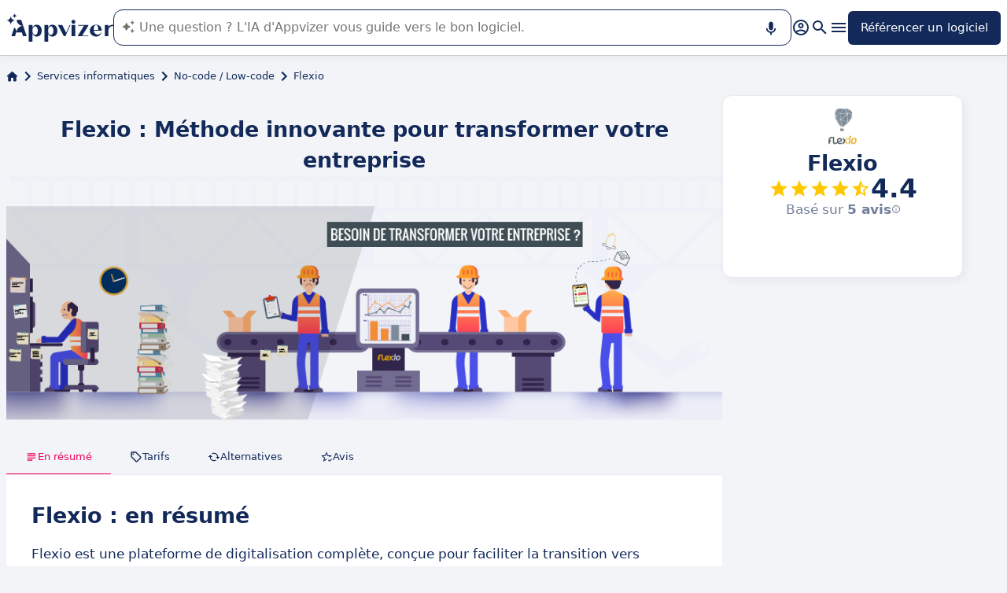

--- FILE ---
content_type: text/html
request_url: https://www.appvizer.fr/services-informatiques/apaas/flexio
body_size: 31932
content:
<!DOCTYPE html><html lang="fr" data-astro-cid-upekzwec> <head><meta charset="UTF-8"><meta name="viewport" content="width=device-width, initial-scale=1.0"><link rel="icon" href="https://assets.appvizer.com/_img/appvizer-icon.svg"><link rel="preload" as="image" href="https://www.appvizer.com/media/application/26719/cover/110438.png"><link rel="preload" as="image" href="https://www.appvizer.com/media/application/26719/logo/26719.png"><link rel="preload" as="image" href="https://assets.appvizer.com/_img/appvizer-logo-blue.svg"><title>Flexio : Avis, Prix &amp; Alternatives | Appvizer</title><meta property="og:title" content="Flexio : Avis, Prix &#38; Alternatives | Appvizer"><meta property="twitter:title" content="Flexio : Avis, Prix &#38; Alternatives | Appvizer"><meta property="og:type" content="website"><meta property="og:site_name" content="Appvizer"><meta property="og:locale" content="fr"><meta property="twitter:site" content="appvizer_FR"><meta property="twitter:creator" content="@appvizer"><meta property="fb:app_id" class="astro-upekzwec" content="429078460823325"><meta property="fb:app_id" id="meta-fb-admin-Colin" class="astro-upekzwec" content="100000961422441"><meta property="fb:app_id" id="meta-fb-admin-Fabien" class="astro-upekzwec" content="100012648760275"><link rel="canonical" href="https://www.appvizer.fr/services-informatiques/apaas/flexio"><meta property="og:url" content="https://www.appvizer.fr/services-informatiques/apaas/flexio"><meta name="description" content="Découvrez Flexio sur Appvizer : avis utilisateurs, tarifs &#38; fonctionnalités. Découvrez les meilleurs logiciels de No-code / Low-code sur Appvizer"><meta name="og:description" content="Découvrez Flexio sur Appvizer : avis utilisateurs, tarifs &#38; fonctionnalités. Découvrez les meilleurs logiciels de No-code / Low-code sur Appvizer"><meta name="twitter:description" content="Découvrez Flexio sur Appvizer : avis utilisateurs, tarifs &#38; fonctionnalités. Découvrez les meilleurs logiciels de No-code / Low-code sur Appvizer"><meta name="appvizer-page-type" content="Software"><meta name="appvizer-software-id" content="26719"><meta name="appvizer-software-name" content="Flexio"><meta name="appvizer-gc-id" content="gc8"><meta name="appvizer-gc-name" content="Services informatiques"><meta name="appvizer-sc-id" content="sc105"><meta name="appvizer-sc-name" content="No-code / Low-code"><meta name="tech-auctions-configuration" content="{&#34;category&#34;:{&#34;id&#34;:&#34;sc105&#34;,&#34;name&#34;:&#34;No-code / Low-code&#34;},&#34;isMagazine&#34;:false}"><script type="application/ld+json">{"@context":"https://schema.org","@graph":[{"@type":"WebSite","publisher":{"@type":"Organization","name":"Appvizer","sameAs":["https://www.facebook.com/Appvizer","https://twitter.com/appvizer_FR","https://www.linkedin.com/company/appvizer","https://www.youtube.com/@AppvizerFrance"],"url":"https://www.appvizer.fr","logo":"https://www.appvizer.fr/_img/appvizer-icon.svg"},"headline":"Flexio : Avis, Prix & Alternatives | Appvizer","mainEntityOfPage":{"@type":"WebPage","@id":"https://www.appvizer.fr/services-informatiques/apaas/flexio"},"description":"Découvrez Flexio sur Appvizer : avis utilisateurs, tarifs & fonctionnalités. Découvrez les meilleurs logiciels de No-code / Low-code sur Appvizer","image":"https://www.appvizer.com/media/application/26719/logo/26719.png"},{"@type":"BreadcrumbList","itemListElement":[{"@type":"ListItem","position":1,"name":"Accueil","item":"https://www.appvizer.fr"},{"@type":"ListItem","position":2,"name":"Services informatiques","item":"https://www.appvizer.fr/services-informatiques"},{"@type":"ListItem","position":3,"name":"No-code / Low-code","item":"https://www.appvizer.fr/services-informatiques/apaas"},{"@type":"ListItem","position":4,"name":"Flexio"}]},{"@type":"SoftwareApplication","name":"Flexio","applicationCategory":"BusinessApplication","offers":[{"@type":"Offer","priceSpecification":{"@type":"PriceSpecification","priceType":"RequestForQuote"}}],"Review":{"@type":"Review","author":{"@type":"Organization","name":"Appvizer","sameAs":["https://www.facebook.com/Appvizer","https://twitter.com/appvizer_FR","https://www.linkedin.com/company/appvizer","https://www.youtube.com/@AppvizerFrance"],"url":"https://www.appvizer.fr","logo":"https://www.appvizer.fr/_img/appvizer-icon.svg"},"itemReviewed":"Flexio","negativeNotes":[],"positiveNotes":{"title":"Ses avantages","values":["Simple et accessible aux non-informaticiens","Déploiement rapide en 5 jours","Modification et ajustement des applications instantanée"]},"reviewBody":""},"aggregateRating":{"@type":"AggregateRating","ratingValue":4.4,"ratingCount":5,"bestRating":5,"worstRating":0}}]}</script><meta name="tech-domain" content="FR"><meta name="tech-translations-resources" content="{&#34;FR&#34;:{&#34;HOME.LATEST_ARTICLES&#34;:&#34;Derniers articles&#34;,&#34;HOME.SEE_ALL_ARTICLES&#34;:&#34;Voir tous les articles&#34;,&#34;HOME.RESOURCES&#34;:&#34;Ressources&#34;,&#34;HOME.SEE_ALL_RESOURCES&#34;:&#34;Voir toutes les ressources&#34;,&#34;HOME.MOST_VIEWED&#34;:&#34;Les plus consultés&#34;,&#34;HOME.TOP_CATEGORY&#34;:&#34;Top catégories&#34;,&#34;HOME.SOFTWARE_PRESENTATION.TITLE&#34;:&#34;Logiciels du moment&#34;,&#34;HOME.SOFTWARE_CATEGORIES&#34;:&#34;Catégories de logiciels&#34;,&#34;HOME.SOFTWARE_CATEGORY&#34;:&#34;Logiciels de {title}&#34;,&#34;HOME.SCROLL_LABEL&#34;:&#34;Trouvez le logiciel qui vous convient&#34;,&#34;HOME.DESKTOP_SUB_BASELINE&#34;:&#34;Notre <span class=\&#34;highlighted\&#34;>IA conçue pour les professionnels</span> vous recommande <span class=\&#34;highlighted\&#34;>les bons outils SaaS</span>, grâce à des milliers d’analyses et contenus experts signés Appvizer.&#34;,&#34;HOME.MOBILE_SUB_BASELINE&#34;:&#34;Notre <span class=\&#34;highlighted\&#34;>IA conçue pour les professionnels</span> vous recommande <span class=\&#34;highlighted\&#34;>les bons outils SaaS</span>.&#34;,&#34;HOME.ASK_INFO&#34;:&#34;Plus votre question est précise, mieux notre IA pourra vous répondre (plusieurs lignes avec <span class=\&#34;highlighted\&#34;>shift + entrée</span>).&#34;,&#34;ARTICLE.TAGS.GUEST&#34;:&#34;Parole d'expert&#34;,&#34;ARTICLE.TAGS.HOW_TO&#34;:&#34;Conseil&#34;,&#34;ARTICLE.TAGS.DEFINITION&#34;:&#34;Définition&#34;,&#34;ARTICLE.TAGS.WHITE_PAPER&#34;:&#34;Livre blanc&#34;,&#34;ARTICLE.TAGS.SOFTWARE&#34;:&#34;Logiciel&#34;,&#34;ARTICLE.TAGS.SOFTWARE_COMPARISON&#34;:&#34;Comparatif logiciel&#34;,&#34;ARTICLE.TAGS.NEWS&#34;:&#34;Actualité&#34;,&#34;ARTICLE.TAGS.MODEL&#34;:&#34;Modèle&#34;,&#34;ARTICLE.TAGS.UPCOMING_WEBINAR&#34;:&#34;Webinar à venir&#34;,&#34;ARTICLE.TAGS.WEBINAR&#34;:&#34;Webinar&#34;,&#34;ARTICLE.TABLE_OF_CONTENTS_TITLE&#34;:&#34;Sommaire&#34;,&#34;ARTICLE.TOPIC_RELATED_ARTICLES_TITLE&#34;:&#34;Autres articles dans la thématique&#34;,&#34;ARTICLE.EXPERT_THOUGHT_TITLE&#34;:&#34;L'avis de notre expert&#34;,&#34;ARTICLE.SEE_ALSO_TITLE&#34;:&#34;Lire aussi&#34;,&#34;ARTICLE.VIEW_SOFTWARE&#34;:&#34;Voir ce logiciel&#34;,&#34;ARTICLE.PUBLICATION_DATE&#34;:&#34;Le {creationDate}&#34;,&#34;ARTICLE.BY_AUTHOR&#34;:&#34;Par {authorFirstname} {authorLastname}&#34;,&#34;ARTICLE.QUOTED_SOFTWARE&#34;:&#34;Meilleurs logiciels pour vous&#34;,&#34;ARTICLE.PROMOTED_SOFTWARE&#34;:&#34;Suggestion de logiciels pour vous&#34;,&#34;ARTICLE.LOAD_MORE&#34;:&#34;Charger plus d'articles&#34;,&#34;ARTICLE.LOADING&#34;:&#34;Chargement...&#34;,&#34;ARTICLE.GUEST_ARTICLE_INFORMATION&#34;:&#34;Article invité. Appvizer accueille ponctuellement des experts. Indépendants de la rédaction d'Appvizer, ils partagent leurs expériences et opinions personnelles. Les propos mentionnés dans cet article sont ceux de l'auteur et ne reflètent pas le point de vue d'Appvizer.&#34;,&#34;ARTICLE.FREE_RESOURCE&#34;:&#34;Ressource gratuite&#34;,&#34;ARTICLE.VALIDATED_BY&#34;:&#34;Validé par&#34;,&#34;ARTICLE.AUTHORED_BY&#34;:&#34;Par&#34;,&#34;ARTICLE.DIRECTORY_LINK_TITLE&#34;:&#34;Découvrez notre catalogue complet en {categoryName}&#34;,&#34;ARTICLE.DIRECTORY_LINK_LABEL&#34;:&#34;Voir tous les logiciels&#34;,&#34;ARTICLE.GENERATION_TRANSLATION_FROM_BR&#34;:&#34;Article traduit du portugais&#34;,&#34;ARTICLE.GENERATION_TRANSLATION_FROM_ES&#34;:&#34;Article traduit de l'espagnol&#34;,&#34;ARTICLE.GENERATION_TRANSLATION_FROM_IT&#34;:&#34;Article traduit de l'italien&#34;,&#34;ARTICLE.GENERATION_TRANSLATION_FROM_DE&#34;:&#34;Article traduit de l'allemand&#34;,&#34;ARTICLE.GENERATION_TRANSLATION_FROM_UK&#34;:&#34;Article traduit de l'anglais&#34;,&#34;ARTICLE.GENERATION_TRANSLATION_FROM_COM&#34;:&#34;Article traduit de l'anglais&#34;,&#34;ARTICLE.GENERATION_TRANSLATION_FROM_FR&#34;:&#34;Article traduit du français&#34;,&#34;SOFTWARE.LABEL&#34;:&#34;Logiciels&#34;,&#34;SOFTWARE.REVIEWS_LABEL&#34;:&#34;{reviewsCount} avis&#34;,&#34;SOFTWARE.NO_REVIEW_LABEL&#34;:&#34;Aucun avis utilisateurs&#34;,&#34;SOFTWARE.REVIEWS_BASED_ON_LABEL&#34;:&#34;Basé sur <span class=\&#34;bold\&#34;>{reviewsCount} avis</span>&#34;,&#34;SOFTWARE.REVIEWS_INFORMATION_TOOLTIP&#34;:&#34;Pour faciliter votre recherche de logiciel, Appvizer calcule cette note globale à partir des avis d'utilisateurs vérifiés, laissés sur des sites référents.&#34;,&#34;SOFTWARE.REVIEWS_LABEL_ALTERNATIVE&#34;:&#34;{rating} ({reviewsCount} avis)&#34;,&#34;SOFTWARE.REVIEWS_REPLY_LABEL&#34;:&#34;Réponse de l'éditeur&#34;,&#34;SOFTWARE.REDIRECTION_LABEL&#34;:&#34;En savoir plus sur {name}&#34;,&#34;SOFTWARE.REDIRECTION_LABEL_ALTERNATIVE&#34;:&#34;En savoir plus&#34;,&#34;SOFTWARE.CTA_LABEL&#34;:&#34;VISITER SITE WEB&#34;,&#34;SOFTWARE.THANK_YOU_FOR_INTEREST&#34;:&#34;Merci pour votre intérêt !&#34;,&#34;SOFTWARE.CONTACT_FORM_ALREADY_SUBMITTED&#34;:&#34;Votre demande de mise en relation a déjà été transmise à {name}.&#34;,&#34;SOFTWARE.RESOURCE_FORM_ALREADY_SUBMITTED&#34;:&#34;Votre document est déjà en chemin, surveillez votre boîte de réception.&#34;,&#34;SOFTWARE.CONTACT_LABEL&#34;:&#34;Contacter {name}&#34;,&#34;SOFTWARE.SEE_THE_SOFTWARE&#34;:&#34;VOIR LE LOGICIEL&#34;,&#34;SOFTWARE.SEE_ALL_SOFTWARE&#34;:&#34;Voir tous les logiciels&#34;,&#34;SOFTWARE.SEE_ALL_SOFTWARE_OF_CATEGORY&#34;:&#34;Voir tous les logiciels {category}&#34;,&#34;SOFTWARE.BACK_TO_SOFTWARE&#34;:&#34;Retour à {name}&#34;,&#34;SOFTWARE.FEATURES&#34;:&#34;Fonctionnalités&#34;,&#34;SOFTWARE.ALTERNATIVES_LABEL&#34;:&#34;Alternatives clients sur {name}&#34;,&#34;SOFTWARE.ALTERNATIVES_SHORT_LABEL&#34;:&#34;Alternatives à {name}&#34;,&#34;SOFTWARE.DOWNLOADABLE_RESOURCES_LABEL&#34;:&#34;{name} : ses meilleures ressources&#34;,&#34;SOFTWARE.COMPARISONS_TITLE&#34;:&#34;Comparer {name} à un autre logiciel&#34;,&#34;SOFTWARE.REVIEWS_NAME_LABEL&#34;:&#34;Avis clients sur {name}&#34;,&#34;SOFTWARE.REVIEWS_NAME_SHORT_LABEL&#34;:&#34;Avis sur {name}&#34;,&#34;SOFTWARE.CREATE_REVIEW&#34;:&#34;Laisser un avis&#34;,&#34;SOFTWARE.RECLAIM_LABEL&#34;:&#34;Réclamer cette page&#34;,&#34;SOFTWARE.INFOS&#34;:&#34;information sur {name}&#34;,&#34;SOFTWARE.EDITED_BY&#34;:&#34;Logiciel édité par {provider}&#34;,&#34;SOFTWARE.DATA_LOCATIONS&#34;:&#34;Données hébergées dans les pays suivants : &#34;,&#34;SOFTWARE.LANGUAGES&#34;:&#34;Liste des langues disponibles : &#34;,&#34;SOFTWARE.CERTIFICATIONS&#34;:&#34;Certifications :&#34;,&#34;SOFTWARE.STRENGTHS&#34;:&#34;Ses avantages&#34;,&#34;SOFTWARE.ALL_MEDIA&#34;:&#34;Tous les médias&#34;,&#34;SOFTWARE.SCREENSHOTS&#34;:&#34;Captures d'écran&#34;,&#34;SOFTWARE.VIDEOS&#34;:&#34;Vidéos&#34;,&#34;SOFTWARE.EDITIONS_LABEL&#34;:&#34;{name} : Ses tarifs&#34;,&#34;SOFTWARE.EDITIONS_REDIRECTION_COMPARE&#34;:&#34;Comparer toutes les fonctionnalités&#34;,&#34;SOFTWARE.EDITIONS_REDIRECTION_DISPLAY&#34;:&#34;Afficher toutes les fonctionnalités&#34;,&#34;SOFTWARE.ALTERNATIVES_REDIRECTION&#34;:&#34;Voir toutes les alternatives&#34;,&#34;SOFTWARE.PRESENTATION&#34;:&#34;En résumé&#34;,&#34;SOFTWARE.EDITIONS&#34;:&#34;Tarifs&#34;,&#34;SOFTWARE.ALTERNATIVES&#34;:&#34;Alternatives&#34;,&#34;SOFTWARE.RESOURCES_TITLE&#34;:&#34;Ressources&#34;,&#34;SOFTWARE.CERTIFIED_REVIEW&#34;:&#34;Avis certifié&#34;,&#34;SOFTWARE.REVIEWS_REDIRECTION&#34;:&#34;Voir tous les avis&#34;,&#34;SOFTWARE.TEST&#34;:&#34;Test complet&#34;,&#34;SOFTWARE.TEST_TITLE&#34;:&#34;{name} : le test complet&#34;,&#34;SOFTWARE.TEST_OPINION&#34;:&#34;L'avis d'Appvizer&#34;,&#34;SOFTWARE.TEST_TARGET&#34;:&#34;À qui s'adresse {name} ?&#34;,&#34;SOFTWARE.TEST_FEATURE&#34;:&#34;Quelles sont les fonctionnalités de {name} ?&#34;,&#34;SOFTWARE.TEST_HIGHLIGHT&#34;:&#34;Points forts de {name}&#34;,&#34;SOFTWARE.SEE_MORE_RESOURCES&#34;:&#34;Voir plus de ressources&#34;,&#34;SOFTWARE.SUBMIT_REVIEW&#34;:&#34;Soumettre un avis&#34;,&#34;SOFTWARE.NO_REVIEWS_LABEL&#34;:&#34;Aucun avis, soyez le premier à donner le vôtre.&#34;,&#34;SOFTWARE.REVIEW_TITLE_PLACEHOLDER&#34;:&#34;Titre de votre avis&#34;,&#34;SOFTWARE.REVIEW_BODY_PLACEHOLDER&#34;:&#34;Laissez votre commentaire&#34;,&#34;SOFTWARE.LOGGED_AS&#34;:&#34;Connecté en tant que {username}&#34;,&#34;SOFTWARE.REVIEW_ERROR&#34;:&#34;Merci de renseigner une notation, un titre et un commentaire sur votre avis.&#34;,&#34;SOFTWARE.REVIEW_SAVED&#34;:&#34;Votre avis a bien été pris en compte, il est désormais en attente de modération.&#34;,&#34;SOFTWARE.REVIEW_FAILED&#34;:&#34;Votre avis n'a pas été enregistré, veuillez réessayer.&#34;,&#34;SOFTWARE.CANCEL_REVIEW&#34;:&#34;Annuler&#34;,&#34;SOFTWARE.REPLY_LABEL&#34;:&#34;Répondre&#34;,&#34;SOFTWARE.REPLY_SAVED&#34;:&#34;Votre réponse a bien été prise en compte, elle sera bientôt en ligne&#34;,&#34;SOFTWARE.REPLY_FAILED&#34;:&#34;Votre réponse n'a pas été enregistrée, veuillez réessayer.&#34;,&#34;SOFTWARE.REPLY_ERROR&#34;:&#34;Merci de renseigner votre réponse&#34;,&#34;SOFTWARE.SUBMIT_REPLY&#34;:&#34;Publier ma réponse&#34;,&#34;SOFTWARE.REVIEW_PUBLISHED_AT&#34;:&#34;publié le {date}&#34;,&#34;SOFTWARE.SEE_LESS&#34;:&#34;Voir moins&#34;,&#34;SOFTWARE.SEE_MORE&#34;:&#34;Voir plus&#34;,&#34;SOFTWARE.REVIEWS&#34;:&#34;Avis&#34;,&#34;SOFTWARE.REVIEWS_SUMMARY&#34;:&#34;Avis&#34;,&#34;SOFTWARE.PRESENTATION_LABEL&#34;:&#34;{name} : en résumé&#34;,&#34;SOFTWARE.SOFTWARE_OF_CATEGORY&#34;:&#34;Logiciels de {categoryNameLowercase}&#34;,&#34;SOFTWARE.RESOURCES&#34;:&#34;Ressources liées à {name}&#34;,&#34;SOFTWARE.META.TITLE&#34;:&#34;{name} : Avis, Prix &#38; Alternatives | Appvizer&#34;,&#34;SOFTWARE.META.DESCRIPTION&#34;:&#34;Découvrez {name} sur Appvizer : avis utilisateurs, tarifs &#38; fonctionnalités. Découvrez les meilleurs logiciels de {categoryName} sur Appvizer&#34;,&#34;SOFTWARE.ALTERNATIVES_MOBILE&#34;:&#34;Vous pourriez aimer aussi&#34;,&#34;SOFTWARE.ALTERNATIVES_PAGE.META.TITLE&#34;:&#34;Alternatives à {name} : Comparez les logiciels similaires | Appvizer&#34;,&#34;SOFTWARE.ALTERNATIVES_PAGE.META.DESCRIPTION&#34;:&#34;Comparez les alternatives à {name} et trouvez le meilleur logiciel adapté à vos besoins avec Appvizer&#34;,&#34;SOFTWARE.ALTERNATIVES_PAGE.TITLE&#34;:&#34;Alternatives à {name}&#34;,&#34;SOFTWARE.REVIEWS_PAGE.META.TITLE&#34;:&#34;{name} : Découvrir tous les avis utilisateurs | Appvizer&#34;,&#34;SOFTWARE.REVIEWS_PAGE.META.DESCRIPTION&#34;:&#34;Voir tous les avis utilisateurs sur {name} : avis utilisateurs vérifiés avec Appvizer&#34;,&#34;SOFTWARE.REVIEWS_PAGE.TITLE&#34;:&#34;Avis utilisateurs sur {name}&#34;,&#34;SOFTWARE.REVIEWS_PAGE.REVIEWS_APPVIZER_INFORMATION_TOOLTIP&#34;:&#34;Les avis laissés sur Appvizer sont vérifiés par notre équipe qui s'assure de l'authenticité de son dépositaire.&#34;,&#34;SOFTWARE.ALTERNATIVES_TOP_LABEL&#34;:&#34;Logiciels Similaires&#34;,&#34;SOFTWARE.RELATED_ARTICLES&#34;:&#34;Articles liés à {name}&#34;,&#34;SOFTWARE.CLAIM_SOFTWARE_CATCH_PHRASE&#34;:&#34;Vous êtes éditeur de cette solution ?&#34;,&#34;SOFTWARE.INFORMATION_BLOCK_TITLE&#34;:&#34;Bon à savoir&#34;,&#34;SOFTWARE.WARNING_BLOCK_TITLE&#34;:&#34;Attention&#34;,&#34;SOFTWARE.SEE_MORE_FEATURE&#34;:&#34;Plus de fonctionnalités&#34;,&#34;SOFTWARE.APPVIZER_REVIEWS_NAME_LABEL&#34;:&#34;Avis de la communauté Appvizer ({nbReviews})&#34;,&#34;SOFTWARE.VIDEO&#34;:&#34;Vidéo&#34;,&#34;SOFTWARE.ARTICLE_MENTIONING_IT&#34;:&#34;{name} : les articles qui en parlent&#34;,&#34;SOFTWARE.WEAKNESSES&#34;:&#34;Ses inconvénients&#34;,&#34;SOFTWARE.SCREENSHOT&#34;:&#34;Capture d'écran&#34;,&#34;SOFTWARE.READ_ANALYSIS&#34;:&#34;Lire notre analyse sur {name}&#34;,&#34;SOFTWARE.TO_SOFTWARE_WEBSITE&#34;:&#34;Vers site web de {name}&#34;,&#34;SOFTWARE.TO_SOFTWARE_PAGE&#34;:&#34;Vers fiche produit de {name}&#34;,&#34;SOFTWARE.CONTACT&#34;:&#34;Contacter&#34;,&#34;SOFTWARE.STRENGTHS_OF_SOFTWARE&#34;:&#34;Les points forts de {name}&#34;,&#34;SOFTWARE.OPTION.FREE_VERSION&#34;:&#34;Version gratuite&#34;,&#34;SOFTWARE.OPTION.FREE_TRIAL&#34;:&#34;Essai gratuit&#34;,&#34;SOFTWARE.OPTION.FREE_DEMO&#34;:&#34;Démo gratuite&#34;,&#34;SOFTWARE.PRICE.PAID_VERSION_FROM&#34;:&#34;Version payante dès&#34;,&#34;SOFTWARE.PRICE.PRICE_ON_DEMAND&#34;:&#34;Tarif sur demande&#34;,&#34;SOFTWARE.CONTACT_FORM_BOTTOM_TEXT_WITHOUT_VENDOR&#34;:&#34;Appvizer s'engage à prendre soin de vos données personnelles dans sa <a href=\&#34;https://www.appvizer.fr/a-propos/confidentialite\&#34; target=\&#34;_blank\&#34;>politique de confidentialité</a>. J'accepte d'être contacté par l'exploitant de {name} désigné par le mot \&#34;Vendeur\&#34;, ou par un Vendeur similaire, selon les <a href=\&#34;https://www.appvizer.fr/a-propos/cgu\&#34; target=\&#34;_blank\&#34;>CGU</a> d'Appvizer.&#34;,&#34;SOFTWARE.CONTACT_FORM_BOTTOM_TEXT_WITH_VENDOR&#34;:&#34;Appvizer s'engage à prendre soin de vos données personnelles. J'accepte d'être contacté par {vendorName}, exploitant de {name}, désigné par le mot \&#34;Vendeur\&#34; dans la <a href=\&#34;https://www.appvizer.fr/a-propos/confidentialite\&#34; target=\&#34;_blank\&#34;>politique de confidentialité</a> et les <a href=\&#34;https://www.appvizer.fr/a-propos/cgu\&#34; target=\&#34;_blank\&#34;>CGU</a> d'Appvizer, ou par un Vendeur similaire.&#34;,&#34;SOFTWARE.APPVIZER_REVIEW&#34;:&#34;L’avis d’Appvizer&#34;,&#34;SOFTWARE.STRENGTHS_SHORT_LABEL&#34;:&#34;Avantages&#34;,&#34;SOFTWARE.MORE_DETAILS&#34;:&#34;Plus de détails&#34;,&#34;SOFTWARE.COVER_TITLE&#34;:&#34;Avis {name} : {teaser} - Appvizer&#34;,&#34;SOFTWARE.NO_ALTERNATIVES_FOUND&#34;:&#34;Pour l’instant, nous n’avons pas encore identifié d’alternatives à {name}, mais nos équipes analysent en continu les nouvelles solutions disponibles. Cette page sera mise à jour dès que de nouvelles solutions pertinentes seront identifiées. Revenez bientôt découvrir d’éventuelles nouveautés !&#34;,&#34;SOFTWARE.SPECIAL_OFFER.SEE_THE_OFFER&#34;:&#34;Profitez de l'offre&#34;,&#34;EDITION.PRICE.PRICE&#34;:&#34;Tarif&#34;,&#34;EDITION.PRICE.MAX_USERS&#34;:&#34;{maxUsers, plural, =0{/utilisateurs illimités} one {/utilisateur} other{/# utilisateurs}}&#34;,&#34;EDITION.PRICE.ASK&#34;:&#34;sur demande&#34;,&#34;EDITION.PRICE.FREE&#34;:&#34;Gratuit&#34;,&#34;EDITION.PRICE.PERIOD.MONTHLY&#34;:&#34;/mois&#34;,&#34;EDITION.PRICE.PERIOD.YEARLY&#34;:&#34;/an&#34;,&#34;EDITION.PRICE.PERIOD.ONCE&#34;:&#34; &#34;,&#34;EDITION.OTHER_FEATURES&#34;:&#34; + {nbOtherFeatures} autres fonctionnalités&#34;,&#34;EDITION.UNLIMITED_MAX_USER&#34;:&#34;/utilisateurs illimités&#34;,&#34;EDITION.MULTIPLE_MAX_USER&#34;:&#34;/{maxUsers} utilisateurs&#34;,&#34;EDITION.ONE_MAX_USER&#34;:&#34;/utilisateur&#34;,&#34;REGISTER&#34;:&#34;Référencer un logiciel&#34;,&#34;DOWNLOAD&#34;:&#34;Télécharger&#34;,&#34;COMPARISON&#34;:&#34;{softwareName1} vs {softwareName2}&#34;,&#34;DURATION_LIGHT&#34;:&#34;{hours, select, 0 {} other {{hours}h}}{minutes, select, 0 {} other {{minutes}{hours, select, 0 { min} other {m}}}}&#34;,&#34;LANGUAGE.IN_PT&#34;:&#34;En portugais&#34;,&#34;LANGUAGE.IN_DE&#34;:&#34;En allemand&#34;,&#34;LANGUAGE.IN_EN&#34;:&#34;En anglais&#34;,&#34;LANGUAGE.IN_ES&#34;:&#34;En espagnol&#34;,&#34;LANGUAGE.IN_FR&#34;:&#34;En français&#34;,&#34;LANGUAGE.IN_IT&#34;:&#34;En italien&#34;,&#34;FOOTER.ABOUT&#34;:&#34;À propos&#34;,&#34;FOOTER.TRANSPARENCY&#34;:&#34;Transparence&#34;,&#34;FOOTER.PRIVACY&#34;:&#34;Confidentialité&#34;,&#34;FOOTER.LEGAL_NOTICE&#34;:&#34;Confidentialité&#34;,&#34;FOOTER.TERMS&#34;:&#34;CGU&#34;,&#34;FOOTER.COMPARATOR&#34;:&#34;Comparateur de logiciels&#34;,&#34;FOOTER.TRENDS&#34;:&#34;Tendances&#34;,&#34;FOOTER.SITEMAP&#34;:&#34;Plan du site&#34;,&#34;FOOTER.EDITOR&#34;:&#34;Mon compte&#34;,&#34;FOOTER.HELP_CENTER&#34;:&#34;Centre d'aide&#34;,&#34;FOOTER.PARTNERS&#34;:&#34;Editeurs de logiciel&#34;,&#34;FOOTER.LANGUAGE&#34;:&#34;Langue :&#34;,&#34;FOOTER.SOFTWARE&#34;:&#34;Logiciels&#34;,&#34;FOOTER.MAGAZINE_SITEMAP&#34;:&#34;Magazine&#34;,&#34;NEWSLETTER.EMAIL&#34;:&#34;Email&#34;,&#34;NEWSLETTER.TITLE&#34;:&#34;Work Smarter by Appvizer&#34;,&#34;NEWSLETTER.TITLE_ALTERNATIVE_1&#34;:&#34;Work Smarter : la newsletter Appvizer&#34;,&#34;NEWSLETTER.TEXT&#34;:&#34;Des tendances et conseils, pour être plus performant au travail, dans votre boîte mail.&#34;,&#34;NEWSLETTER.BUTTON&#34;:&#34;Abonnez-vous&#34;,&#34;NEWSLETTER.ERROR.EMAIL_REQUIRED&#34;:&#34;Veuillez renseigner une adresse email.&#34;,&#34;NEWSLETTER.ERROR.EMAIL_INVALID&#34;:&#34;Veuillez renseigner une adresse email valide.&#34;,&#34;NEWSLETTER.ERROR.SUBMIT&#34;:&#34;Une erreur est survenue lors de l'enregistrement. Veuillez réessayer.&#34;,&#34;SEARCH.PLACEHOLDER&#34;:&#34;Rechercher un logiciel, un article&#34;,&#34;SEARCH.FEATURE_CONTEXT&#34;:&#34;dans {type} › {context}&#34;,&#34;SEARCH.CATEGORY_COUNT&#34;:&#34;{count} logiciels&#34;,&#34;SEARCH.CATEGORY_LABEL&#34;:&#34;Logiciels de {name}&#34;,&#34;SEARCH.LABEL&#34;:&#34;Votre recherche&#34;,&#34;SEARCH.ALL_TAB&#34;:&#34;Tout&#34;,&#34;SEARCH.ARTICLE_TAG&#34;:&#34;Article&#34;,&#34;SEARCH.ARTICLES_TAB&#34;:&#34;Articles&#34;,&#34;SEARCH.SOFTWARE_TAG&#34;:&#34;Logiciel&#34;,&#34;SEARCH.SOFTWARE_TAB&#34;:&#34;Logiciels&#34;,&#34;SEARCH.RESOURCE_TAG&#34;:&#34;Ressource&#34;,&#34;SEARCH.RESOURCES_TAB&#34;:&#34;Ressources&#34;,&#34;SEARCH.PROMOTED_TAG&#34;:&#34;Annonce&#34;,&#34;SEARCH.COMPARISON_TAG&#34;:&#34;Comparatif&#34;,&#34;SEARCH.TOPIC_TAG&#34;:&#34;Rubrique&#34;,&#34;SEARCH.MORE_RESULTS&#34;:&#34;Voir plus de résultats&#34;,&#34;SEARCH.ASSOCIATED_SEARCH&#34;:&#34;Recherches associées&#34;,&#34;SEARCH.NO_RESULTS_TITLE&#34;:&#34;Désolé, aucun résultat ne correspond à votre recherche&#34;,&#34;SEARCH.ERROR_TITLE&#34;:&#34;Désolé, une erreur est survenue pendant votre recherche&#34;,&#34;SEARCH.CHECK_SEARCH&#34;:&#34;Vérifiez votre recherche ou essayez un autre mot clé.&#34;,&#34;SEARCH.META_TITLE&#34;:&#34;Recherche - Appvizer&#34;,&#34;HEADER.ACCOUNT.LOGIN&#34;:&#34;Connexion&#34;,&#34;HEADER.ACCOUNT.MENU.MY_ACCOUNT&#34;:&#34;Mon compte&#34;,&#34;HEADER.ACCOUNT.MENU.MY_SOFTWARE&#34;:&#34;Mes logiciels&#34;,&#34;HEADER.ACCOUNT.MENU.MY_ANALYSIS&#34;:&#34;Mes analyses&#34;,&#34;HEADER.ACCOUNT.MENU.CRM&#34;:&#34;CRM&#34;,&#34;HEADER.ACCOUNT.MENU.VENDORS&#34;:&#34;Vendors&#34;,&#34;HEADER.ACCOUNT.MENU.USERS&#34;:&#34;Users&#34;,&#34;HEADER.ACCOUNT.MENU.SOFTWARE&#34;:&#34;Services&#34;,&#34;HEADER.ACCOUNT.MENU.FEATURES&#34;:&#34;Fonctionnalités&#34;,&#34;HEADER.ACCOUNT.MENU.CONTENT&#34;:&#34;Content&#34;,&#34;HEADER.ACCOUNT.MENU.SOFTWARE_GROUP&#34;:&#34;Groupes de logiciels&#34;,&#34;HEADER.ACCOUNT.MENU.TESTS&#34;:&#34;Tests&#34;,&#34;HEADER.ACCOUNT.MENU.LOGOUT&#34;:&#34;Déconnexion&#34;,&#34;HEADER.ACCOUNT.MENU.MY_LEADS&#34;:&#34;Mes leads&#34;,&#34;HEADER.ACCOUNT.MENU.MY_PLANS&#34;:&#34;Mes plans&#34;,&#34;HEADER.ACCOUNT.MENU.PLANS&#34;:&#34;Plans&#34;,&#34;HEADER.ACCOUNT.MENU.MY_AUCTIONS&#34;:&#34;Mes enchères&#34;,&#34;HEADER.ASK_INFO&#34;:&#34;Plus votre question est précise, mieux notre IA pourra vous répondre (plusieurs lignes avec <span class=\&#34;highlighted\&#34;>shift + entrée</span>).<br />\nL'IA de Appvizer vous guide dans l'utilisation ou la sélection de logiciel SaaS en entreprise.&#34;,&#34;FR&#34;:&#34;France (Français)&#34;,&#34;COM&#34;:&#34;United States (English)&#34;,&#34;UK&#34;:&#34;United Kingdom (English)&#34;,&#34;ES&#34;:&#34;España (Español)&#34;,&#34;DE&#34;:&#34;Deutschland (Deutsch)&#34;,&#34;IT&#34;:&#34;Italia (Italiano)&#34;,&#34;BR&#34;:&#34;Brasil (Português)&#34;,&#34;NAVIGATION.ACTIVITY_AREA&#34;:&#34;Secteur d'activité&#34;,&#34;NAVIGATION.ALL_ARTICLES_AND_SOFTWARES&#34;:&#34;Tous les articles et logiciels&#34;,&#34;NAVIGATION.NO_ARTICLE_TO_DISPLAY&#34;:&#34;Pas d'article disponible&#34;,&#34;NAVIGATION.SEE_ALL_ARTICLES&#34;:&#34;Voir tous les articles&#34;,&#34;NAVIGATION.NO_SOFTWARE_TO_DISPLAY&#34;:&#34;Pas de logiciel disponible&#34;,&#34;NAVIGATION.SEE_ALL_SOFTWARES&#34;:&#34;Voir tous les logiciels&#34;,&#34;NAVIGATION.BACK&#34;:&#34;Retour&#34;,&#34;BREADCRUMB.BASE_URL&#34;:&#34;Accueil&#34;,&#34;CATEGORY.SIBLING_CATEGORIES&#34;:&#34;{name} : les autres catégories à découvrir&#34;,&#34;CATEGORY.SOFTWARE_GUIDE&#34;:&#34;{name} : nos guides logiciels&#34;,&#34;CATEGORY.SOFTWARE_PRESENTATION.TITLE&#34;:&#34;{name} : les logiciels du moment&#34;,&#34;CATEGORY.LATEST_ARTICLES&#34;:&#34;Derniers articles&#34;,&#34;CATEGORY.SELECTION_CATEGORIES.TITLE&#34;:&#34;{name} : les catégories populaires&#34;,&#34;CATEGORY.SELECTION_CATEGORIES.TITLE_MOBILE&#34;:&#34;Choisir une catégorie&#34;,&#34;CATEGORY.SELECTION_CATEGORIES.TITLE_DESKTOP&#34;:&#34;Autres catégories&#34;,&#34;CATEGORY.TOPIC.HOW_TO&#34;:&#34;{name} : comment gérer de A à Z ?&#34;,&#34;CATEGORY.TOPIC.DEFINITION&#34;:&#34;{name} : comprendre les bases&#34;,&#34;CATEGORY.TOPIC.SOFTWARE&#34;:&#34;{name} : trouver le logiciel adapté&#34;,&#34;CATEGORY.SELECT_CHILD.TITLE&#34;:&#34;{name} : les catégories populaires&#34;,&#34;CATEGORY.SELECT_CHILD.TITLE_MOBILE&#34;:&#34;Choisir une catégorie&#34;,&#34;CATEGORY.SELECT_CHILD.TITLE_DESKTOP&#34;:&#34;Autres catégories&#34;,&#34;CATEGORY.POPULAR_SOFTWARE_CATEGORY.TITLE&#34;:&#34;{name} : les annuaires de logiciels populaires&#34;,&#34;CATEGORY.POPULAR_SOFTWARE_CATEGORY.DROPDOWN_LABEL&#34;:&#34;Autres catégories&#34;,&#34;CATEGORY.LOAD_MORE&#34;:&#34;Charger plus d'articles&#34;,&#34;CATEGORY.LOADING&#34;:&#34;Chargement...&#34;,&#34;CATEGORY.META.TITLE&#34;:&#34;{name} : Actualités, Articles, Logiciels et Ressources métiers&#34;,&#34;CATEGORY.META.DESCRIPTION&#34;:&#34;Toutes les dernières actualités, tests logiciels et guides métiers en {name} avec Appvizer&#34;,&#34;CATEGORY.SEE_ALL_SOFTWARE&#34;:&#34;Voir tous les logiciels&#34;,&#34;CATEGORY.ASSOCIATE_SOFTWARE_CATEGORY.TITLE&#34;:&#34;{name} : les catégories associées&#34;,&#34;CATEGORY.ASSOCIATE_SOFTWARE_CATEGORY.SEE_MORE&#34;:&#34;Voir plus&#34;,&#34;CATEGORY.ASSOCIATE_SOFTWARE_CATEGORY.SEE_LESS&#34;:&#34;Voir moins&#34;,&#34;META.TITLE&#34;:&#34;Appvizer | Média &#38; Comparateur de Logiciels pour les Professionnels&#34;,&#34;META.DESCRIPTION&#34;:&#34;Reinventez votre entreprise : Realisez votre veille métier et trouvez le bon logiciel adapté à vos besoins avec Appvizer&#34;,&#34;TRANSPARENCY.LABEL&#34;:&#34;En savoir plus&#34;,&#34;TRANSPARENCY.TEXT&#34;:&#34;La transparence est une valeur essentielle pour Appvizer. En tant que média, nous avons pour objectif d'offrir à nos lecteurs des contenus utiles et de qualité tout en permettant à Appvizer de vivre de ces contenus. C'est pourquoi, nous vous invitons à découvrir notre système de rémunération.&#34;,&#34;DIRECTORY.TITLE&#34;:&#34;Logiciels de {categoryName}&#34;,&#34;DIRECTORY.SOFTWARE_TITLE&#34;:&#34;Comparer les logiciels de {categoryName}&#34;,&#34;DIRECTORY.CATEGORY_REDIRECTION_LABEL&#34;:&#34;Besoin de conseils ? Découvrez tous nos articles de&#34;,&#34;DIRECTORY.ALL_SOFTWARE&#34;:&#34;Tous les logiciels&#34;,&#34;DIRECTORY.GUIDE&#34;:&#34;Guide d'achat&#34;,&#34;DIRECTORY.CATEGORY&#34;:&#34;catégorie&#34;,&#34;DIRECTORY.SUBCATEGORY&#34;:&#34;Sous-catégorie&#34;,&#34;DIRECTORY.BYKEYWORDS&#34;:&#34;Par mots clés&#34;,&#34;DIRECTORY.DATALOCALISATION&#34;:&#34;Localisation des données&#34;,&#34;DIRECTORY.LANGUAGES&#34;:&#34;Langues&#34;,&#34;DIRECTORY.FILTER&#34;:&#34;Filtre&#34;,&#34;DIRECTORY.FEATURES&#34;:&#34;Fonctionnalités&#34;,&#34;DIRECTORY.SUMMARY&#34;:&#34;Sommaire&#34;,&#34;DIRECTORY.PURCHASE_GUIDE&#34;:&#34;{categoryName} : guide d'achat&#34;,&#34;DIRECTORY.SUB_CATEGORIES_TITLE&#34;:&#34;Affiner ma recherche de logiciels de {categoryNameLowercase}&#34;,&#34;DIRECTORY.SIBLINGS_TITLE&#34;:&#34;{categoryName} : les autres catégories à découvrir&#34;,&#34;DIRECTORY.SEE_ALL_CATEGORIES&#34;:&#34;Voir toutes les catégories&#34;,&#34;DIRECTORY.FILTER_PANEL.BUSINESS_FUNCTIONS_LABEL&#34;:&#34;Univers métier&#34;,&#34;DIRECTORY.FILTER_PANEL.SOFTWARE_CATEGORIES_LABEL&#34;:&#34;Catégorie&#34;,&#34;DIRECTORY.FILTER_PANEL.FILTER&#34;:&#34;Filtrer&#34;,&#34;DIRECTORY.META.TITLE&#34;:&#34;Les {nbSoftware} Meilleurs Logiciels de {categoryName} en {currentYear} | Appvizer&#34;,&#34;DIRECTORY.META.DESCRIPTION&#34;:&#34;Découvrez les {nbSoftware} meilleurs logiciels de {categoryName} en {currentYear}. Comparez fonctionnalités, intégrations, ergonomie, support client et prix sur Appvizer.&#34;,&#34;DIRECTORY.SOFTWARE_LIST_TITLE&#34;:&#34;Notre sélection de {nbSoftware} logiciels de {categoryNameLowercase}&#34;,&#34;DIRECTORY.TABS.SOFTWARE_LIST&#34;:&#34;Tous les logiciels&#34;,&#34;DIRECTORY.TABS.GUIDE&#34;:&#34;Guide d'achat&#34;,&#34;DIRECTORY.TABS.FAQ&#34;:&#34;FAQ&#34;,&#34;DIRECTORY.TABS.ASSOCIATE_SOFTWARE_CATEGORY&#34;:&#34;Catégories associées&#34;,&#34;DIRECTORY.GUIDE_TITLE&#34;:&#34;Logiciels de {categoryName} : guide d'achat&#34;,&#34;DIRECTORY.FAQ_TITLE&#34;:&#34;Logiciels de {categoryName} : FAQ&#34;,&#34;BASELINE&#34;:&#34;<span class=\&#34;highlighted\&#34;>Appvizer</span>, l'Expert qui <span class=\&#34;highlighted\&#34;>trouve</span> votre logiciel professionnel&#34;,&#34;NOT_FOUND.META.TITLE&#34;:&#34;Appvizer - Page non trouvée&#34;,&#34;TIMEZONE.DEFAULT&#34;:&#34;CET&#34;,&#34;SEE_MORE_DETAILS&#34;:&#34;Voir plus de détails&#34;,&#34;SEE_LESS_DETAILS&#34;:&#34;Voir moins de détails&#34;,&#34;SOFWARE.COMPANY.SIZE.UNIQUE&#34;:&#34;Pour les entreprises d'un salarié&#34;,&#34;SOFWARE.COMPANY.SIZE.ALL&#34;:&#34;Pour toutes les entreprises&#34;,&#34;SOFWARE.COMPANY.SIZE.MORE_EMPLOYEE&#34;:&#34;Pour les entreprises de plus de {minUsers} salariés&#34;,&#34;SOFWARE.COMPANY.SIZE.BETWEEN_EMPLOYEE&#34;:&#34;Pour entreprises de {minUsers} à {maxUsers} salariés&#34;,&#34;SOFTWARE_LIST_BLOCK.DISPLAY_FULLSCREEN&#34;:&#34;Afficher en plein écran&#34;,&#34;SOFTWARE_LIST_BLOCK.INDEX_SEPARATOR&#34;:&#34;sur&#34;,&#34;AN_ERROR_OCCURRED&#34;:&#34;Une erreur est survenue. Veuillez réessayer plus tard.&#34;,&#34;CATEGORIES.TITLE&#34;:&#34;{nbCategories} catégories de logiciels&#34;,&#34;CATEGORIES.REGISTER_LABEL&#34;:&#34;Vous éditez un logiciel ? Référencez-le gratuitement sur Appvizer !&#34;,&#34;CATEGORIES.BREADCRUMB_LABEL&#34;:&#34;Toutes les catégories&#34;,&#34;ASK.PLACEHOLDER&#34;:&#34;Une question ? L'IA d'Appvizer vous guide vers le bon logiciel.&#34;,&#34;ASK.CITATIONS&#34;:&#34;Sources&#34;,&#34;ASK.RELATED_QUESTIONS&#34;:&#34;Questions liées&#34;,&#34;ASK.META_TITLE&#34;:&#34;Ask Appvizer - L'assistant IA qui vous guide vers le bon logiciel&#34;,&#34;ASK.ERROR&#34;:&#34;Une erreur est survenue&#34;,&#34;ASK.RELATED_SOFTWARE&#34;:&#34;Logiciels recommandés pour vous&#34;,&#34;ASK.DESKTOP_PLACEHOLDER&#34;:&#34;Une question ? L'IA d'Appvizer vous guide vers le bon logiciel.&#34;,&#34;ASK.MOBILE_PLACEHOLDER&#34;:&#34;Une question ? Notre IA vous répond.&#34;,&#34;ASK.PREVENT_AI_ERROR&#34;:&#34;Une IA peut parfois se tromper. N'oubliez pas de vérifier les réponses en croisant vos sources.&#34;,&#34;ASK.MIC_TOOLTIP&#34;:&#34;Dicter&#34;,&#34;ASK.STOP_TOOLTIP&#34;:&#34;Arrêter la dictée&#34;,&#34;ASK.SUBMIT_TOOLTIP&#34;:&#34;Envoyer&#34;,&#34;COMPARE_SUBMIT_LABEL&#34;:&#34;Comparez les logiciels sélectionnés&#34;,&#34;COMPARE_LABEL&#34;:&#34;Comparer&#34;,&#34;AUTHOR.LAST_ARTICLES&#34;:&#34;Ses articles les plus récents&#34;,&#34;LISTICLE.OTHER_SOFTWARES_TITLE&#34;:&#34;Autres solutions testées&#34;,&#34;LISTICLE.METHODOLOGY_LABEL&#34;:&#34;Méthodologie&#34;,&#34;LISTICLE.SIDE_ADS_TITLE&#34;:&#34;Liens sponsorisés&#34;,&#34;LISTICLE.MINUTES_LABEL&#34;:&#34;min de lecture&#34;,&#34;LISTICLE.AUTHORED_BY_LABEL&#34;:&#34;Par&#34;,&#34;LISTICLE.VALIDATED_BY_LABEL&#34;:&#34;Vérifié par&#34;,&#34;LISTICLE.SOFTWARES_SUMMARY_TITLE&#34;:&#34;Toutes nos recommandations&#34;,&#34;LISTICLE.USECASE_LABEL&#34;:&#34;Cas d'usage&#34;,&#34;LISTICLE.SOFTWARE_LABEL&#34;:&#34;Notre choix&#34;,&#34;LISTICLE.KEY_ASSET_LABEL&#34;:&#34;Atout clé&#34;,&#34;LISTICLE.TRUST_SECTION_TITLE&#34;:&#34;Pourquoi vous pouvez nous faire confiance&#34;,&#34;LISTICLE.SOFTWARE_PRESENTATION_LABEL&#34;:&#34;Notre choix&#34;,&#34;LISTICLE.BUTTON_ACTIVE_LABEL&#34;:&#34;Voir site web&#34;,&#34;LISTICLE.BUTTON_INACTIVE_LABEL&#34;:&#34;Voir logiciel&#34;,&#34;LISTICLE.REINSURANCE_LABEL&#34;:&#34;Certains liens peuvent être affiliés, mais nos sélections restent indépendantes.&#34;,&#34;LISTICLE.AVOID_REASONS_TITLE&#34;:&#34;Qui devrait l'éviter&#34;,&#34;LISTICLE.TARGETS_TITLE&#34;:&#34;À qui ça convient&#34;,&#34;LISTICLE.CONS_TITLE&#34;:&#34;À éviter si&#34;,&#34;LISTICLE.LIKED_ITEMS_TITLE&#34;:&#34;Ce qu'on aime&#34;,&#34;LISTICLE.USER_REVIEWS_TITLE&#34;:&#34;Ce que disent les utilisateurs&#34;,&#34;LISTICLE.ALTERNATIVES_TITLE&#34;:&#34;Alternatives proches&#34;,&#34;LISTICLE.RELATED_ARTICLES_TITLE&#34;:&#34;Pour aller plus loin&#34;,&#34;LISTICLE.FREQUENT_QUESTIONS_TITLE&#34;:&#34;Questions fréquentes&#34;,&#34;LISTICLE.METHODOLOGY_TITLE&#34;:&#34;Notre méthodologie&#34;,&#34;LISTICLE.TABLE_OF_CONTENT_INTRODUCTION_LABEL&#34;:&#34;Ce qui compte vraiment&#34;,&#34;LISTICLE.TABLE_OF_CONTENT_TITLE&#34;:&#34;Sommaire&#34;,&#34;LISTICLE.METHODOLOGY_LINK&#34;:&#34;Notre méthodologie&#34;,&#34;LISTICLE.LEARNINGS_SECTION_TITLE&#34;:&#34;Ce que nous ont appris les avis utilisateurs&#34;}}"><script src="https://static.regie.appvizer.com/scripts/appvizer-promoted.js" async defer></script><script src="https://static.ariadne.appvizer.one/static/ariadne-script.js" async defer></script><script type="importmap">{"imports": {"react": "https://esm.sh/react@18.3.0","react-dom": "https://esm.sh/react-dom@18.3.0"}}</script>
    <!-- Google Tag Manager -->
      <script>(function(w,d,s,l,i){w[l]=w[l]||[];w[l].push({'gtm.start':
      new Date().getTime(),event:'gtm.js'});var f=d.getElementsByTagName(s)[0],
      j=d.createElement(s),dl=l!='dataLayer'?'&l='+l:'';j.async=true;j.src=
      'https://www.googletagmanager.com/gtm.js?id='+i+dl+ '';f.parentNode.insertBefore(j,f);
      })(window,document,'script','dataLayer','GTM-MPBFNBQ2');</script>
      <!-- End Google Tag Manager -->
    
      <!-- Google Tag Manager (noscript) -->
      <noscript><iframe src="https://www.googletagmanager.com/ns.html?id=GTM-MPBFNBQ2"
      height="0" width="0" style="display:none;visibility:hidden"></iframe></noscript>
      <!-- End Google Tag Manager (noscript) -->
      
      <script type="text/javascript">
      (function(){function i(e){if(!window.frames[e]){if(document.body&&document.body.firstChild){var t=document.body;var n=document.createElement("iframe");n.style.display="none";n.name=e;n.title=e;t.insertBefore(n,t.firstChild)}else{setTimeout(function(){i(e)},5)}}}function e(n,o,r,f,s){function e(e,t,n,i){if(typeof n!=="function"){return}if(!window[o]){window[o]=[]}var a=false;if(s){a=s(e,i,n)}if(!a){window[o].push({command:e,version:t,callback:n,parameter:i})}}e.stub=true;e.stubVersion=2;function t(i){if(!window[n]||window[n].stub!==true){return}if(!i.data){return}var a=typeof i.data==="string";var e;try{e=a?JSON.parse(i.data):i.data}catch(t){return}if(e[r]){var o=e[r];window[n](o.command,o.version,function(e,t){var n={};n[f]={returnValue:e,success:t,callId:o.callId};if(i.source){i.source.postMessage(a?JSON.stringify(n):n,"*")}},o.parameter)}}if(typeof window[n]!=="function"){window[n]=e;if(window.addEventListener){window.addEventListener("message",t,false)}else{window.attachEvent("onmessage",t)}}}e("__tcfapi","__tcfapiBuffer","__tcfapiCall","__tcfapiReturn");i("__tcfapiLocator")})();
      </script>
    
      <script type="text/javascript">
      (function(){(function(e,i,o){var n=document.createElement("link");n.rel="preconnect";n.as="script";var t=document.createElement("link");t.rel="dns-prefetch";t.as="script";var r=document.createElement("script");r.id="spcloader";r.type="text/javascript";r["async"]=true;r.charset="utf-8";window.didomiConfig=window.didomiConfig||{};window.didomiConfig.sdkPath=window.didomiConfig.sdkPath||o||"https://sdk.privacy-center.org/";var d=window.didomiConfig.sdkPath;var a=d+e+"/loader.js?target_type=notice&target="+i;if(window.didomiConfig&&window.didomiConfig.user){var c=window.didomiConfig.user;var s=c.country;var f=c.region;if(s){a=a+"&country="+s;if(f){a=a+"&region="+f}}}n.href=d;t.href=d;r.src=a;var m=document.getElementsByTagName("script")[0];m.parentNode.insertBefore(n,m);m.parentNode.insertBefore(t,m);m.parentNode.insertBefore(r,m)})("a8ff32f4-78c7-4428-825d-0badb488b68b","T6d3KPky")})();
      </script>
      <style>.pills-container[data-astro-cid-ly2czn5u]{display:flex;flex-direction:column;gap:8px}.pills-container[data-astro-cid-ly2czn5u].carotte .pill[data-astro-cid-ly2czn5u].button{background-color:#fff9f5;color:#fa5f00;white-space:normal}.pills-container[data-astro-cid-ly2czn5u].carotte .pill[data-astro-cid-ly2czn5u].button.highlighted,.pills-container[data-astro-cid-ly2czn5u].carotte .pill[data-astro-cid-ly2czn5u].button:hover{box-shadow:0 0 0 1px #fa5f00}.pills-container[data-astro-cid-ly2czn5u].carotte .toggle-pills-label[data-astro-cid-ly2czn5u]{color:#fa5f00;border:1px solid #feceb0}.pills-container[data-astro-cid-ly2czn5u].marine .pill[data-astro-cid-ly2czn5u].button{background-color:#f2f4f8;color:#122959}.pills-container[data-astro-cid-ly2czn5u].marine .pill[data-astro-cid-ly2czn5u].button.highlighted,.pills-container[data-astro-cid-ly2czn5u].marine .pill[data-astro-cid-ly2czn5u].button:hover{box-shadow:0 0 0 1px #122959}.pills-container[data-astro-cid-ly2czn5u].marine .toggle-pills-label[data-astro-cid-ly2czn5u]{color:#122959;border:1px solid #f2f4f8}.toggle-pills-input[data-astro-cid-ly2czn5u]{display:none}.toggle-pills-input[data-astro-cid-ly2czn5u]~.toggle-pills-label[data-astro-cid-ly2czn5u] .pills-see-less[data-astro-cid-ly2czn5u]{display:none}.toggle-pills-input[data-astro-cid-ly2czn5u]:checked~.toggle-pills-label[data-astro-cid-ly2czn5u] .pills-icon-label[data-astro-cid-ly2czn5u]{transform:rotate(180deg)}.toggle-pills-input[data-astro-cid-ly2czn5u]:checked~.toggle-pills-label[data-astro-cid-ly2czn5u] .pills-see-less[data-astro-cid-ly2czn5u]{display:flex}.toggle-pills-input[data-astro-cid-ly2czn5u]:checked~.toggle-pills-label[data-astro-cid-ly2czn5u] .pills-see-more[data-astro-cid-ly2czn5u]{display:none}.toggle-pills-input[data-astro-cid-ly2czn5u]:checked~.toggle-pills-label[data-astro-cid-ly2czn5u]:hover .pills-icon-label[data-astro-cid-ly2czn5u]{transform:rotate(225deg)}.toggle-pills-input[data-astro-cid-ly2czn5u]:checked~.pills[data-astro-cid-ly2czn5u] .pill[data-astro-cid-ly2czn5u]{display:flex}.toggle-pills-label[data-astro-cid-ly2czn5u]{display:flex;align-items:center;justify-content:space-between;gap:16px;padding:0 16px;border-radius:4px 4px 0 0;box-shadow:none;cursor:pointer;position:relative;max-width:320px;height:59px;overflow:hidden}.toggle-pills-label[data-astro-cid-ly2czn5u]:hover .pills-icon-label[data-astro-cid-ly2czn5u]{transform:rotate(45deg)}.pills-icon-label[data-astro-cid-ly2czn5u]{font-size:23px;height:23px;width:23px;min-width:23px;line-height:23px;transition:transform .1s ease}.pill[data-astro-cid-ly2czn5u]:nth-child(n+11){display:none}.pills[data-astro-cid-ly2czn5u]{display:flex;flex-direction:row;align-items:flex-start;gap:8px;flex-wrap:wrap}.pill[data-astro-cid-ly2czn5u].button{border:none;transition:box-shadow .1s ease;box-shadow:none}
.pagination[data-astro-cid-pmplnboi]{display:flex;gap:8px;user-select:none;justify-content:center}.pagination[data-astro-cid-pmplnboi]>[data-astro-cid-pmplnboi]{width:42px;height:42px;display:flex;justify-content:center;align-items:center;border-radius:6px;color:#122959;text-decoration:none;transition:background-color .1s ease-in}.pagination[data-astro-cid-pmplnboi]>a[data-astro-cid-pmplnboi]:hover{background:#cfdbf6}.current-page[data-astro-cid-pmplnboi]{background:#cfdbf6}a[data-astro-cid-pmplnboi]:visited{opacity:.8}.previous[data-astro-cid-pmplnboi],.next[data-astro-cid-pmplnboi]{font-size:16px;height:16px;width:16px;min-width:16px;line-height:16px}.content[data-astro-cid-mfadxihr],.edito[data-astro-cid-mfadxihr]{display:flex;flex-direction:column;gap:24px}.title[data-astro-cid-mfadxihr]{margin-top:12px}.header[data-astro-cid-mfadxihr]{width:100%;background-color:#051943;display:flex;color:#fff;flex-direction:column}.header-content[data-astro-cid-mfadxihr]{display:flex;flex-direction:column;align-items:center;width:100%;margin:0 auto;box-sizing:border-box;gap:16px;padding:16px}.header-description[data-astro-cid-mfadxihr]{display:flex;flex-direction:column;flex:1;width:100%;box-sizing:border-box;gap:8px}.header-description[data-astro-cid-mfadxihr]>[data-astro-cid-mfadxihr]{max-width:860px}.introduction[data-astro-cid-mfadxihr][open] .introduction-content[data-astro-cid-mfadxihr]{display:block}.introduction-content[data-astro-cid-mfadxihr]{cursor:pointer;overflow:hidden;display:-webkit-box;line-clamp:2;-webkit-line-clamp:2;-webkit-box-orient:vertical}.content-title[data-astro-cid-mfadxihr]{margin-top:8px}.content-navigation[data-astro-cid-mfadxihr]{display:flex;height:44px;background-color:#122959;box-sizing:border-box;padding:0 calc((100% - 1280px)/2);overflow-x:scroll;scrollbar-width:none}.content-navigation-tab[data-astro-cid-mfadxihr]{display:flex;gap:8px;padding:0 20px;align-items:center;text-wrap:nowrap;transition:box-shadow .1s ease,color .1s ease}.content-navigation-tab[data-astro-cid-mfadxihr]:hover,.content-navigation-tab[data-astro-cid-mfadxihr]:first-child{box-shadow:inset 0 -2px #fa5f00;color:#fa5f00}.content-navigation-tab-icon[data-astro-cid-mfadxihr]{font-size:15px;height:15px;width:15px;min-width:15px;line-height:15px}.software-list[data-astro-cid-mfadxihr]{display:flex;flex-direction:column;gap:16px}.table-of-contents[data-astro-cid-mfadxihr]{display:flex;flex-direction:column;border:1px solid #d0d4de;padding:30px;width:380px;gap:16px;position:sticky;top:58px}@media screen and (min-width: 951px){.table-of-contents[data-astro-cid-mfadxihr]{top:78px}}.chapter-link[data-astro-cid-mfadxihr]:hover{text-decoration:underline}.guide-container[data-astro-cid-mfadxihr]{display:flex;flex-direction:row;align-items:flex-start;gap:70px}.guide-container[data-astro-cid-mfadxihr] .guide[data-astro-cid-mfadxihr]{max-width:100%}.faq-title[data-astro-cid-mfadxihr]{margin-top:16px;margin-bottom:20px}.faq-question-answer[data-astro-cid-mfadxihr][open] .faq-question-icon[data-astro-cid-mfadxihr]{transform:rotate(-90deg)}.faq-question-answer[data-astro-cid-mfadxihr][open] .faq-answer[data-astro-cid-mfadxihr]{max-height:400px}.faq-question-answer[data-astro-cid-mfadxihr][open]:hover .faq-question-icon[data-astro-cid-mfadxihr]{transform:rotate(-45deg)}.faq-question[data-astro-cid-mfadxihr]{display:flex;justify-content:space-between;border-bottom:1px solid #D0D4DE;padding:12px 16px}.faq-question[data-astro-cid-mfadxihr]:hover{cursor:pointer}.faq-question[data-astro-cid-mfadxihr]:hover .faq-question-icon[data-astro-cid-mfadxihr]{transform:rotate(45deg)}.faq-answer[data-astro-cid-mfadxihr]{max-height:0;padding:16px 16px 32px;transition:all .1s ease-out;background-color:#e8eaef;color:#41547a}.faq-question-icon[data-astro-cid-mfadxihr]{font-size:23px;height:23px;width:23px;min-width:23px;line-height:23px;flex:none;transition:all .1s ease;transform:rotate(90deg)}.directories-title[data-astro-cid-mfadxihr]{margin-bottom:24px}@media screen and (min-width: 951px){.header-content[data-astro-cid-mfadxihr]{flex-direction:row;justify-content:space-between;align-items:start;max-width:1280px;width:100%;padding:20px 16px}.content[data-astro-cid-mfadxihr] .directories-title[data-astro-cid-mfadxihr],.content[data-astro-cid-mfadxihr] .content-title[data-astro-cid-mfadxihr],.content[data-astro-cid-mfadxihr] .pills-container{padding-left:30px;padding-right:30px}.go-to-top[data-astro-cid-mfadxihr]{display:none}.guide-container[data-astro-cid-mfadxihr] .guide[data-astro-cid-mfadxihr]{max-width:calc(100% - 450px)}}.content-wrap{padding:0 8px;gap:48px}
@charset "UTF-8";.tooltip[data-astro-cid-y3yaggtp]{display:none;position:relative;font-family:system-ui,sans-serif;font-size:13px;line-height:21px;font-weight:400;height:100%;align-items:center}.tooltiptext[data-astro-cid-y3yaggtp]{visibility:hidden;background-color:#030f2a;color:#e1e1e1;border-radius:4px;padding:8px 12px;position:absolute;z-index:10;text-align:left;filter:drop-shadow(0px 2px 4px rgba(0,0,0,.15));bottom:calc(100% + 11px)}.tooltip-arrow[data-astro-cid-y3yaggtp]{visibility:hidden;position:absolute;border-width:6px;border-style:solid;left:50%;margin-left:-6px;bottom:100%;border-color:#122959 transparent transparent transparent}.tooltip[data-astro-cid-y3yaggtp]:hover .tooltiptext[data-astro-cid-y3yaggtp],.tooltip[data-astro-cid-y3yaggtp]:hover .tooltip-arrow[data-astro-cid-y3yaggtp]{visibility:visible;opacity:1}@media screen and (min-width: 951px){.tooltip[data-astro-cid-y3yaggtp]{display:flex}}.meta-review[data-astro-cid-vyys63z6]{display:flex;gap:7px;align-items:center}.meta-review[data-astro-cid-vyys63z6] .horizontal[data-astro-cid-vyys63z6]{flex-direction:row}.rating-container[data-astro-cid-vyys63z6]{display:flex;gap:7px;align-items:center}.rating-value[data-astro-cid-vyys63z6]{font-size:18px;font-weight:700}.meta-review[data-astro-cid-vyys63z6].large{flex-direction:column}.meta-review-label[data-astro-cid-vyys63z6]{display:flex;gap:4px;align-items:center;margin-left:1px;color:#717f9b;font-weight:400;font-size:11px}.meta-review-label[data-astro-cid-vyys63z6] .bold{font-weight:700}.rating-value[data-astro-cid-vyys63z6].large{font-size:22px}.meta-review-label[data-astro-cid-vyys63z6].large{font-size:11px}@media screen and (min-width: 951px){.horizontal[data-astro-cid-vyys63z6]{flex-direction:column;gap:0}.rating-value[data-astro-cid-vyys63z6].large{font-size:33px}.meta-review-label[data-astro-cid-vyys63z6].large{font-size:17px}}.descriptive-software-tile[data-astro-cid-sjc6uzcc]{display:flex;flex-direction:column;padding:16px;border:1px solid #E8EAEF;border-radius:12px;box-shadow:3px 4px 12px #0000000d;gap:16px;z-index:1;background-color:#fff;box-sizing:border-box;width:100%;transition:box-shadow .5s ease,transform .5s ease}.descriptive-software-tile[data-astro-cid-sjc6uzcc]:hover{transform:scale(1.01);box-shadow:0 4px 20px #00000026}.logo[data-astro-cid-sjc6uzcc]{width:50px;height:50px}.software-header[data-astro-cid-sjc6uzcc]{display:flex;flex-direction:column;border-bottom:1px solid #E8EAEF;padding-bottom:12px;gap:16px;cursor:pointer}.software-header[data-astro-cid-sjc6uzcc]:hover .title[data-astro-cid-sjc6uzcc]{color:#fa5f00}.badge[data-astro-cid-sjc6uzcc]{position:absolute;top:8px;right:8px}.software-block[data-astro-cid-sjc6uzcc]{display:flex;flex-direction:column;gap:16px}.software-information[data-astro-cid-sjc6uzcc]{display:flex;align-items:center;gap:16px}.title-teaser[data-astro-cid-sjc6uzcc]{display:flex;flex-direction:column;max-width:180px;gap:4px}.title[data-astro-cid-sjc6uzcc]{transition:color .1s ease}.meta-reviews[data-astro-cid-sjc6uzcc]{align-self:center}.meta-review-label[data-astro-cid-sjc6uzcc]{margin-left:1px;color:#717f9b;font-weight:400;font-size:11px}.options-and-pricing[data-astro-cid-sjc6uzcc]{display:flex;flex-direction:column;gap:16px}.options[data-astro-cid-sjc6uzcc]{display:flex;flex-wrap:wrap;row-gap:8px;column-gap:32px}.descriptions-and-cta[data-astro-cid-sjc6uzcc]{display:flex;flex-direction:column;gap:18px}.cta[data-astro-cid-sjc6uzcc]{display:flex;flex-direction:column;gap:8px;align-items:center;justify-content:flex-end}.cta[data-astro-cid-sjc6uzcc] .button[data-astro-cid-sjc6uzcc]{min-width:min(296px,100%)}.cta[data-astro-cid-sjc6uzcc] .click-label[data-astro-cid-sjc6uzcc]{color:#717f9b;text-align:center}.description-details[data-astro-cid-sjc6uzcc]{margin-top:24px;max-height:30px;transition:max-height 1s ease}.description-details[data-astro-cid-sjc6uzcc] .description-details-summary[data-astro-cid-sjc6uzcc]{-webkit-touch-callout:none;-webkit-user-select:none;-khtml-user-select:none;-moz-user-select:none;-ms-user-select:none;user-select:none;cursor:pointer;display:flex;align-items:center;gap:8px}.description-details[data-astro-cid-sjc6uzcc] .description-details-summary[data-astro-cid-sjc6uzcc]:hover .icon[data-astro-cid-sjc6uzcc]{transform:rotate(45deg)}.description-details[data-astro-cid-sjc6uzcc] .icon[data-astro-cid-sjc6uzcc]{width:16px;height:16px;transition:transform .1s ease}.description-details[data-astro-cid-sjc6uzcc] .see-less-label[data-astro-cid-sjc6uzcc]{display:none}.description-details[data-astro-cid-sjc6uzcc][open]{max-height:10000px}.description-details[data-astro-cid-sjc6uzcc][open] .icon[data-astro-cid-sjc6uzcc]{transform:rotate(90deg)}.description-details[data-astro-cid-sjc6uzcc][open] .see-less-label[data-astro-cid-sjc6uzcc]{display:inline}.description-details[data-astro-cid-sjc6uzcc][open] .see-more-label[data-astro-cid-sjc6uzcc]{display:none}.part2[data-astro-cid-sjc6uzcc]{margin-top:24px}.read-analysis[data-astro-cid-sjc6uzcc]{color:#fa5f00}.strength-title[data-astro-cid-sjc6uzcc]{margin-top:16px;margin-bottom:8px}.strength-icon[data-astro-cid-sjc6uzcc]{font-size:24px;height:24px;width:24px;min-width:24px;line-height:24px;color:#48bc2b}.strength[data-astro-cid-sjc6uzcc]{display:flex;align-items:center;gap:4px}.compare-btn[data-astro-cid-sjc6uzcc]{display:flex;gap:6px;min-width:min(296px,100%);margin-top:8px;cursor:pointer;-webkit-touch-callout:none;-webkit-user-select:none;-khtml-user-select:none;-moz-user-select:none;-ms-user-select:none;user-select:none}.compare-btn[data-astro-cid-sjc6uzcc]:before{content:"";border:1px solid #fa5f00;width:12px;height:12px;border-radius:4px;font-size:12px;transition:background-color .2s ease,color .2s ease;display:flex;justify-content:center;align-items:center;background-color:#fff}.compare-checkbox[data-astro-cid-sjc6uzcc]{display:none}.compare-checkbox[data-astro-cid-sjc6uzcc]:checked+.descriptive-software-tile[data-astro-cid-sjc6uzcc] .compare-btn[data-astro-cid-sjc6uzcc]{background-color:#feebcb}.compare-checkbox[data-astro-cid-sjc6uzcc]:checked+.descriptive-software-tile[data-astro-cid-sjc6uzcc] .compare-btn[data-astro-cid-sjc6uzcc]:before{content:"✓";background-color:#fa5f00;color:#fff4e4}@media screen and (min-width: 951px){.descriptive-software-tile[data-astro-cid-sjc6uzcc]{padding:24px}.title-teaser[data-astro-cid-sjc6uzcc]{max-width:none}.badge[data-astro-cid-sjc6uzcc]{right:240px;top:-8px}.software-block[data-astro-cid-sjc6uzcc]{flex-direction:row;align-items:center;justify-content:space-between}.logo[data-astro-cid-sjc6uzcc]{width:72px;height:72px}.options-and-pricing[data-astro-cid-sjc6uzcc]{display:flex;flex-direction:row;justify-content:space-between}.descriptions-and-cta[data-astro-cid-sjc6uzcc]{flex-direction:row;gap:80px;justify-content:space-between}.descriptions[data-astro-cid-sjc6uzcc]{overflow-wrap:anywhere}.cta[data-astro-cid-sjc6uzcc] .button[data-astro-cid-sjc6uzcc],.compare-btn[data-astro-cid-sjc6uzcc]{min-width:280px}}.promoted-product-image[data-astro-cid-rd47g4ed]{max-width:100%;height:auto}.promoted-product[data-astro-cid-rd47g4ed]{line-height:0;width:fit-content;align-self:center}
.software-option[data-astro-cid-zqlx22nz]{display:flex;gap:4px;align-items:center}.software-option[data-astro-cid-zqlx22nz] .icon[data-astro-cid-zqlx22nz]{font-size:16px;height:16px;width:16px;min-width:16px;line-height:16px}.software-option[data-astro-cid-zqlx22nz]:not(.checked){color:#717f9b}.software-option[data-astro-cid-zqlx22nz].checked .icon[data-astro-cid-zqlx22nz]{color:#48bc2b}
.highlighted-text[data-astro-cid-eefaygi4]{padding:32px 24px;display:flex;gap:10px;flex-direction:column}.highlighted-text[data-astro-cid-eefaygi4].warning{background-color:#fffbe5}.highlighted-text[data-astro-cid-eefaygi4].warning .title[data-astro-cid-eefaygi4],.highlighted-text[data-astro-cid-eefaygi4].warning .icon[data-astro-cid-eefaygi4]{color:#936900}.highlighted-text[data-astro-cid-eefaygi4].warning .text[data-astro-cid-eefaygi4]{color:#7a5400}.highlighted-text[data-astro-cid-eefaygi4].information{background-color:#f3fce9}.highlighted-text[data-astro-cid-eefaygi4].information .title[data-astro-cid-eefaygi4],.highlighted-text[data-astro-cid-eefaygi4].information .icon[data-astro-cid-eefaygi4]{color:#0d6d0f}.highlighted-text[data-astro-cid-eefaygi4].information .text[data-astro-cid-eefaygi4]{color:#085a10}.header[data-astro-cid-eefaygi4]{display:flex;gap:10px;align-items:center}.icon[data-astro-cid-eefaygi4]{font-size:21px;height:21px;width:21px;min-width:21px;line-height:21px}img[data-astro-cid-g2urlpju]{max-width:100%;max-height:100%;height:auto}.image-block[data-astro-cid-g2urlpju]{display:flex;flex-direction:column;align-items:center;width:100%}.twitter-tweet:not(.twitter-tweet-rendered){padding:var(--tc-padding, 1em);border:1px solid var(--tc-border-color, #cfd9de)}.twitter-tweet:not(.twitter-tweet-rendered)>:first-child{margin-top:0}.twitter-tweet:not(.twitter-tweet-rendered)>:last-child{margin-bottom:0}lite-youtube{background-color:#000;position:relative;display:block;contain:content;background-position:center center;background-size:cover;cursor:pointer;max-width:720px}lite-youtube:before{content:attr(data-title);display:block;position:absolute;top:0;background-image:linear-gradient(180deg,#000000ab,#0000008a 14%,#00000026 54%,#0000000d 72%,#0000 94%);height:99px;width:100%;font-family:YouTube Noto,Roboto,Arial,Helvetica,sans-serif;color:#eee;text-shadow:0 0 2px rgba(0,0,0,.5);font-size:18px;padding:25px 20px;overflow:hidden;white-space:nowrap;text-overflow:ellipsis;box-sizing:border-box}lite-youtube:hover:before{color:#fff}lite-youtube:after{content:"";display:block;padding-bottom:56.25%}lite-youtube>iframe{width:100%;height:100%;position:absolute;top:0;left:0;border:0}lite-youtube>.lty-playbtn{display:block;width:100%;height:100%;background:no-repeat center/68px 48px;background-image:url('data:image/svg+xml;utf8,<svg xmlns="http://www.w3.org/2000/svg" viewBox="0 0 68 48"><path d="M66.52 7.74c-.78-2.93-2.49-5.41-5.42-6.19C55.79.13 34 0 34 0S12.21.13 6.9 1.55c-2.93.78-4.63 3.26-5.42 6.19C.06 13.05 0 24 0 24s.06 10.95 1.48 16.26c.78 2.93 2.49 5.41 5.42 6.19C12.21 47.87 34 48 34 48s21.79-.13 27.1-1.55c2.93-.78 4.64-3.26 5.42-6.19C67.94 34.95 68 24 68 24s-.06-10.95-1.48-16.26z" fill="red"/><path d="M45 24 27 14v20" fill="white"/></svg>');position:absolute;cursor:pointer;z-index:1;filter:grayscale(100%);transition:filter .1s cubic-bezier(0,0,.2,1);border:0}lite-youtube:hover>.lty-playbtn,lite-youtube .lty-playbtn:focus{filter:none}lite-youtube.lyt-activated{cursor:unset}lite-youtube.lyt-activated:before,lite-youtube.lyt-activated>.lty-playbtn{opacity:0;pointer-events:none}.lyt-visually-hidden{clip:rect(0 0 0 0);clip-path:inset(50%);height:1px;overflow:hidden;position:absolute;white-space:nowrap;width:1px}lite-youtube>iframe{all:unset!important;width:100%!important;height:100%!important;position:absolute!important;inset:0!important;border:0!important}lite-vimeo{font-size:10px;background-color:#000;position:relative;display:block;contain:content;background-position:center center;background-size:cover}lite-vimeo:after{content:"";display:block;padding-bottom:56.25%}lite-vimeo>iframe{all:unset!important;width:100%!important;height:100%!important;position:absolute!important;inset:0!important;border:0!important}lite-vimeo>.ltv-playbtn{content:"";position:absolute;inset:0;width:100%;background:transparent;outline:0;border:0;cursor:pointer}lite-vimeo>.ltv-playbtn:before{width:6.5em;height:4em;background:#172322bf;opacity:.8;border-radius:.25rem;transition:all .2s cubic-bezier(0,0,.2,1)}lite-vimeo>.ltv-playbtn:focus:before{outline:auto}lite-vimeo:hover>.ltv-playbtn:before{background-color:#00adef;background-color:var(--ltv-color, #00adef);opacity:1}lite-vimeo>.ltv-playbtn:after{border-style:solid;border-width:1em 0 1em 1.7em;border-color:transparent transparent transparent #fff}lite-vimeo>.ltv-playbtn:before,lite-vimeo>.ltv-playbtn:after{content:"";position:absolute;top:50%;left:50%;transform:translate3d(-50%,-50%,0)}lite-vimeo.ltv-activated:before,lite-vimeo.ltv-activated>.ltv-playbtn{cursor:unset;opacity:0;pointer-events:none}.video[data-astro-cid-l2px4vpb]{position:relative;overflow:hidden;width:100%;margin:auto}.video[data-astro-cid-l2px4vpb] lite-youtube[data-astro-cid-l2px4vpb]{max-width:100%}.video[data-astro-cid-l2px4vpb] lite-vimeo[data-astro-cid-l2px4vpb]{max-width:100%}.video[data-astro-cid-l2px4vpb] lite-vimeo[data-astro-cid-l2px4vpb] .ltv-playbtn{height:100%;width:100%}.video[data-astro-cid-l2px4vpb].small{max-width:560px}
.ask-form[data-astro-cid-jisfolma]{flex:1;width:100%;display:flex;max-height:100%;position:relative;box-sizing:border-box;align-items:center;flex-direction:column}.ask-form[data-astro-cid-jisfolma]:valid .question-submit[data-astro-cid-jisfolma]{display:flex;background-color:#122959}.ask-form[data-astro-cid-jisfolma]:valid .question-submit[data-astro-cid-jisfolma]:hover{transform:scale(1.1)}.ask-form[data-astro-cid-jisfolma]>[data-astro-cid-jisfolma]:not(.ask-info-container){z-index:1}.ask-input[data-astro-cid-jisfolma]{width:100%;min-height:100%;max-height:100%;border-radius:12px;resize:none;overflow-x:hidden;text-overflow:ellipsis;height:auto;transition:box-shadow .2s ease;border:.8px solid #122959}.ask-input[data-astro-cid-jisfolma]:hover,.ask-input[data-astro-cid-jisfolma]:focus{box-shadow:0 0 0 .6px #122959}.ask-input[data-astro-cid-jisfolma].readonly{pointer-events:none}.sparkles[data-astro-cid-jisfolma]{position:absolute;left:10px;font-size:18px;height:18px;width:18px;min-width:18px;line-height:18px;pointer-events:none;transition:color .2s ease}.ask-input[data-astro-cid-jisfolma]:invalid~.sparkles[data-astro-cid-jisfolma]{color:#757575}.actions[data-astro-cid-jisfolma]{position:absolute;display:flex;align-items:center;gap:8px}.question-submit[data-astro-cid-jisfolma]{border-radius:50%;border:0;padding:2px 6px;color:#fff;background-color:#122959;transition:background-color .2s ease,transform .2s ease}.question-submit[data-astro-cid-jisfolma].disabled-grayed{background-color:#c0c5d0}.question-submit[data-astro-cid-jisfolma].disabled-hidden{display:none}.voice[data-astro-cid-jisfolma]{-webkit-tap-highlight-color:transparent;display:flex;justify-content:center;align-items:center;cursor:pointer;border-radius:50%;transition:background-color .2s ease,color .2s ease}.voice[data-astro-cid-jisfolma].disabled{pointer-events:none}.voice[data-astro-cid-jisfolma]:hover{background-color:#f2f4f8}.voice[data-astro-cid-jisfolma]:not(.active) .stop[data-astro-cid-jisfolma]{display:none}.voice[data-astro-cid-jisfolma].active{background:#41547a;color:#fff;animation:micAnim 1.5s infinite}.voice[data-astro-cid-jisfolma].active .mic[data-astro-cid-jisfolma]{display:none}@keyframes micAnim{0%,to{box-shadow:0 0 #41547a}50%{box-shadow:0 0 0 2px #41547a}}.ask-info-container[data-astro-cid-jisfolma]{position:absolute;overflow:hidden;transition:max-height 0s .2s ease;max-height:0;width:100%}.ask-info[data-astro-cid-jisfolma]{position:relative;padding:30px 40px 16px 16px;background-color:#f2f4f8;border:1px solid #e1e1e1;border-radius:0 0 12px 12px;z-index:0;transition:transform .2s ease;transform:translateY(-100%)}.ask-info[data-astro-cid-jisfolma] .highlighted{font-weight:700}.close-info[data-astro-cid-jisfolma]{position:absolute;font-size:18px;height:18px;width:18px;min-width:18px;line-height:18px;z-index:1;color:#b8bfce;top:30px;right:12px;cursor:pointer}.ask-form[data-astro-cid-jisfolma].tall .ask-input[data-astro-cid-jisfolma]{font-size:16px;line-height:20px;padding:16px 40px 40px 32px}.ask-form[data-astro-cid-jisfolma].tall .actions[data-astro-cid-jisfolma]{right:16px;bottom:8px}.ask-form[data-astro-cid-jisfolma].tall .question-submit[data-astro-cid-jisfolma]{width:40px;height:40px}.ask-form[data-astro-cid-jisfolma].tall .question-submit[data-astro-cid-jisfolma] svg[data-astro-cid-jisfolma]{font-size:16px;height:16px;width:16px;min-width:16px;line-height:16px}.ask-form[data-astro-cid-jisfolma].tall .voice[data-astro-cid-jisfolma]{width:40px;height:40px}.ask-form[data-astro-cid-jisfolma].tall .voice[data-astro-cid-jisfolma] svg[data-astro-cid-jisfolma]{font-size:22px;height:22px;width:22px;min-width:22px;line-height:22px}.ask-form[data-astro-cid-jisfolma].tall .sparkles[data-astro-cid-jisfolma]{top:18px}.ask-form[data-astro-cid-jisfolma].tall .ask-info-container[data-astro-cid-jisfolma]{top:calc(100% - 10px)}.ask-form[data-astro-cid-jisfolma].display-info .ask-info-container[data-astro-cid-jisfolma]{transition:max-height 0s ease;max-height:1000px}.ask-form[data-astro-cid-jisfolma].display-info .ask-info-container[data-astro-cid-jisfolma] .ask-info[data-astro-cid-jisfolma]{transform:translateY(0)}.ask-form[data-astro-cid-jisfolma].small .ask-input[data-astro-cid-jisfolma]{font-size:14px;line-height:19px;padding:12px 40px 12px 32px}.ask-form[data-astro-cid-jisfolma].small .ask-input[data-astro-cid-jisfolma]::placeholder{white-space:nowrap;overflow-x:hidden;text-overflow:ellipsis}.ask-form[data-astro-cid-jisfolma].small .actions[data-astro-cid-jisfolma]{right:8px;bottom:16px}.ask-form[data-astro-cid-jisfolma].small .voice[data-astro-cid-jisfolma],.ask-form[data-astro-cid-jisfolma].small .question-submit[data-astro-cid-jisfolma]{width:28px;height:28px}.ask-form[data-astro-cid-jisfolma].small .question-submit[data-astro-cid-jisfolma] svg[data-astro-cid-jisfolma]{font-size:12px;height:12px;width:12px;min-width:12px;line-height:12px}.ask-form[data-astro-cid-jisfolma].small .voice[data-astro-cid-jisfolma] svg[data-astro-cid-jisfolma]{font-size:18px;height:18px;width:18px;min-width:18px;line-height:18px}.ask-form[data-astro-cid-jisfolma].small .sparkles[data-astro-cid-jisfolma]{top:12px}.ask-form[data-astro-cid-jisfolma].small .ask-info-container[data-astro-cid-jisfolma]{top:calc(100% - 20px)}@media screen and (min-width: 951px){.ask-form[data-astro-cid-jisfolma].tall .ask-input[data-astro-cid-jisfolma]{font-size:17px;line-height:23px}.ask-form[data-astro-cid-jisfolma].tall .voice[data-astro-cid-jisfolma]{width:32px;height:32px}.ask-form[data-astro-cid-jisfolma].tall .voice[data-astro-cid-jisfolma] svg[data-astro-cid-jisfolma]{font-size:20px;height:20px;width:20px;min-width:20px;line-height:20px}.ask-form[data-astro-cid-jisfolma].tall .question-submit[data-astro-cid-jisfolma]{width:32px;height:32px}.ask-form[data-astro-cid-jisfolma].tall .question-submit[data-astro-cid-jisfolma] svg[data-astro-cid-jisfolma]{font-size:12px;height:12px;width:12px;min-width:12px;line-height:12px}.ask-form[data-astro-cid-jisfolma].small .sparkles[data-astro-cid-jisfolma]{top:25px}.ask-form[data-astro-cid-jisfolma].small .ask-input[data-astro-cid-jisfolma]{font-size:16px}.ask-form[data-astro-cid-jisfolma].small .actions[data-astro-cid-jisfolma]{right:12px;bottom:20px}}.breadcrumb-container[data-astro-cid-pdzss2w6]{max-width:1280px;box-sizing:border-box;flex:1;min-height:32px;align-content:center;margin:auto;width:100%}.breadcrumb-container[data-astro-cid-pdzss2w6]:not(.breadcrumb-embed){padding:14px 8px 12px}.breadcrumb[data-astro-cid-pdzss2w6]{display:flex;flex-direction:row;align-items:center}.limited-labels[data-astro-cid-pdzss2w6]{display:flex;padding:0}.limited-labels[data-astro-cid-pdzss2w6] a[data-astro-cid-pdzss2w6],.limited-labels[data-astro-cid-pdzss2w6] span[data-astro-cid-pdzss2w6]{text-overflow:ellipsis;overflow:hidden;white-space:nowrap;max-width:250px}.icon[data-astro-cid-pdzss2w6]{flex-shrink:0}.icon[data-astro-cid-pdzss2w6].light{font-size:20px}.breadcrumb[data-astro-cid-pdzss2w6]{display:flex;flex-direction:row;align-items:center;padding:0}.link[data-astro-cid-pdzss2w6]{color:inherit;cursor:pointer;text-align:center;max-width:250px;overflow:hidden;-webkit-box-orient:vertical;line-clamp:1;-webkit-line-clamp:1;display:block}.home[data-astro-cid-pdzss2w6]{color:inherit;min-width:15px}.link[data-astro-cid-pdzss2w6]:hover{text-decoration:underline}.link[data-astro-cid-pdzss2w6].disabled{cursor:default}.link[data-astro-cid-pdzss2w6].disabled :not(.selected)[data-astro-cid-pdzss2w6]{color:#455478}.link[data-astro-cid-pdzss2w6].disabled:hover{text-decoration:none}.link[data-astro-cid-pdzss2w6].selected{font-weight:400}@media screen and (min-width: 951px){.limited-labels[data-astro-cid-pdzss2w6] a[data-astro-cid-pdzss2w6],.limited-labels[data-astro-cid-pdzss2w6] span[data-astro-cid-pdzss2w6],.link[data-astro-cid-pdzss2w6]{max-width:none}}.select[data-astro-cid-zitkw5rk]{position:relative;display:inline-flex}.select[data-astro-cid-zitkw5rk]:hover .arrow[data-astro-cid-zitkw5rk]{transform:rotate(-45deg)}input[data-astro-cid-zitkw5rk].options-toggle{display:none}label[data-astro-cid-zitkw5rk]{cursor:pointer;display:flex;align-items:center;gap:4px}.select-options[data-astro-cid-zitkw5rk]{display:none;margin-top:8px}input[data-astro-cid-zitkw5rk].options-toggle:checked~.select-options[data-astro-cid-zitkw5rk]{display:flex}input[data-astro-cid-zitkw5rk].options-toggle:checked~label[data-astro-cid-zitkw5rk]>.arrow[data-astro-cid-zitkw5rk]{transform:rotate(-180deg)}input[data-astro-cid-zitkw5rk].options-toggle:checked:hover~label[data-astro-cid-zitkw5rk]>.arrow[data-astro-cid-zitkw5rk]{transform:rotate(-135deg)}.arrow[data-astro-cid-zitkw5rk]{width:24px;height:24px;transition:transform .1s ease}/*! normalize.css v3.0.3 | MIT License | github.com/necolas/normalize.css */html{font-family:system-ui,sans-serif;-ms-text-size-adjust:100%;-webkit-text-size-adjust:100%}body{margin:0}article,aside,details,figcaption,figure,footer,header,hgroup,main,menu,nav,section,summary{display:block}audio,canvas,progress,video{display:inline-block;vertical-align:baseline}audio:not([controls]){display:none;height:0}[hidden],template{display:none}a{background-color:transparent}a:active,a:hover{outline:0}abbr[title]{border-bottom:1px dotted}b,strong{font-weight:700}dfn{font-style:italic}h1{font-size:2em;margin:.67em 0}mark{background:#ff0;color:#000}small{font-size:80%}sub,sup{font-size:75%;line-height:0;position:relative;vertical-align:baseline}sup{top:-.5em}sub{bottom:-.25em}img{border:0}svg:not(:root){overflow:hidden}figure{margin:1em 40px}hr{box-sizing:content-box;height:0}pre{overflow:auto}code,kbd,pre,samp{font-family:monospace,monospace;font-size:1em}button,input,optgroup,select,textarea{color:inherit;font:inherit;margin:0}button{overflow:visible}button,select{text-transform:none}button,html input[type=button],input[type=reset],input[type=submit]{-webkit-appearance:button;cursor:pointer}button[disabled],html input[disabled]{cursor:default}button::-moz-focus-inner,input::-moz-focus-inner{border:0;padding:0}input{line-height:normal}input[type=checkbox],input[type=radio]{box-sizing:border-box;padding:0}input[type=number]::-webkit-inner-spin-button,input[type=number]::-webkit-outer-spin-button{height:auto}input[type=search]{-webkit-appearance:textfield;box-sizing:content-box}input[type=search]::-webkit-search-cancel-button,input[type=search]::-webkit-search-decoration{-webkit-appearance:none}fieldset{border:1px solid #c0c0c0;margin:0 2px;padding:.35em .625em .75em}legend{border:0;padding:0}textarea{overflow:auto}optgroup{font-weight:700}table{border-collapse:collapse;border-spacing:0}td,th{padding:0}@keyframes zoom{0%{transform:scale(0)}to{transform:scale(1)}}@keyframes gradient{0%{background-position:0% 50%}50%{background-position:100% 50%}to{background-position:0% 50%}}@keyframes fadeIn{0%{opacity:0}to{opacity:1}}@keyframes fadeInLeft{0%{opacity:0;transform:translate(20px)}to{transform:translate(0);opacity:1}}@keyframes fadeInTop{0%{opacity:0;transform:translateY(20px)}to{transform:translateY(0);opacity:1}}@keyframes bounceY{0%{transform:translateY(0)}50%{transform:translateY(-5px)}to{transform:translateY(0)}}@keyframes pulse{0%{transform:scale(1)}50%{transform:scale(1.15)}to{transform:scale(1)}}html{overflow-y:scroll;overflow-x:hidden;scroll-padding-top:110px}@media screen and (max-width: 950px){html:has(#mobile-menu-toggle:checked){overflow:hidden}}@media screen and (min-width: 951px){html{scroll-padding-top:80px}}body{color:#122959;position:relative}body.blue{background-color:#f2f4f8}body:not(.blue){background-color:#fff}a,.a{color:#f0005a;cursor:pointer;text-decoration:none}a:hover,.a:hover{text-decoration:underline}a:visited,.a:visited{opacity:.8}a.primary,.a.primary{color:#122959}a.secondary,.a.secondary{color:#f0005a}a.accent,.a.accent{color:#fa5f00}a.alt,.a.alt{color:#fff}a.underline,.a.underline{text-decoration:underline}a.default:hover,.a.default:hover{text-decoration:none}a.default:visited,.a.default:visited{opacity:1}a.strong,.a.strong{font-weight:500}.editorial-content,.answer-content{display:flex;flex-direction:column;gap:20px}.editorial-content>p+:not(p,ul),.editorial-content>div+:not(p,ul),.editorial-content>ul+:not(p,ul),.answer-content>p+:not(p,ul),.answer-content>div+:not(p,ul),.answer-content>ul+:not(p,ul){margin-top:20px}.editorial-content ul,.editorial-content ol,.answer-content ul,.answer-content ol{margin-left:32px}.editorial-content ol,.answer-content ol{list-style:decimal}.editorial-content ol ol,.answer-content ol ol{list-style-type:lower-alpha}.editorial-content ol ol ol,.answer-content ol ol ol{list-style-type:lower-roman}.editorial-content ul,.answer-content ul{list-style:disc}.editorial-content.table-striped tr:nth-child(2n),.answer-content.table-striped tr:nth-child(2n){background-color:#faf7f7}.editorial-content.table-standard tr:nth-child(2n),.answer-content.table-standard tr:nth-child(2n){background-color:#f2f4f8}.editorial-content table,.answer-content table{display:block;max-width:100%;overflow:auto;border:none}hr{margin-top:0;margin-bottom:0;border-width:0;border-top:1px solid #e1e1e1}img[src=null],img[src=undefined]{position:relative}img[src=null]:before,img[src=undefined]:before{content:" ";display:block;position:absolute;height:inherit;width:inherit;background:#d6e3ff}.shadow-on-hover:hover{box-shadow:3px 4px 12px #0000001a}html:has(.checkbox-dialog[type=checkbox]:checked:not(.hide-in-mobile)){overflow:hidden}.not-closable{position:fixed;inset:0;box-sizing:border-box;animation-name:zoom;animation-duration:.3s;color:unset;align-content:center;width:100vw;height:100vh;border:none;margin:auto;background-color:#fff;z-index:11;border-radius:6px;overflow-y:auto;padding:20px 40px 0}.dialog-ctn{align-content:start;width:100%;height:100%;margin:auto}.dialog-close-icon{position:absolute;top:12px;right:12px;cursor:pointer;font-size:23px;height:23px;width:23px;min-width:23px;line-height:23px}.closable>dialog,.backdrop{position:fixed;top:0;left:0;align-items:center;justify-content:center;width:100vw;height:100vh;background:#333333e6;z-index:10}.checkbox-dialog[type=checkbox],.backdrop{display:none}.checkbox-dialog[type=checkbox]:checked+.closable>dialog,.checkbox-dialog[type=checkbox]:checked+.not-closable,.checkbox-dialog[type=checkbox]:checked+.not-closable+.backdrop{display:flex}@media screen and (min-width: 951px){html:has(.checkbox-dialog[type=checkbox]:checked){overflow:hidden}.not-closable{width:80vw;height:90vh;max-width:800px;max-height:667px}}.container{display:flex;flex-direction:column;flex:1 1 auto;width:100%;max-width:1280px;margin:auto;gap:40px}.bypass-content-wrap{overflow-x:visible}@media not (pointer: coarse){.bypass-content-wrap{width:calc(100vw - 15px);margin-left:calc((-100vw + 100% + 15px)/2)}}@media (pointer: coarse){.bypass-content-wrap{width:100vw;margin-left:calc((-100vw + 100%)/2)}}.bypass-content-wrap-content{margin:auto;padding:0 8px;box-sizing:border-box}@media screen and (min-width: 951px){.bypass-content-wrap-content{max-width:1280px}}.no-wrap{white-space:nowrap}a.no-link-style{color:inherit;text-decoration:none}svg.no-title{pointer-events:none}[popover-title]:hover:after{content:attr(popover-title);position:absolute;top:calc(100% + 4px);color:#fff;background-color:#000;border-radius:8px;padding:4px 6px;font-size:12px;line-height:15px;white-space:nowrap;font-weight:500;animation:fadeIn .1s ease-in}@media screen and (max-width: 950px){.hide-mobile{display:none!important}}@media screen and (min-width: 951px){.hide-desktop{display:none!important}.container{gap:110px}}h1,.h1,h2,.h2,h3,.h3{margin:0;font-weight:700}h2,.h2,h3,.h3,h4,.h4,h5,.h5,h6,.h6{margin:0;font-family:system-ui,sans-serif}h1,.h1{font-family:system-ui,serif;font-size:29px;line-height:39px}@media screen and (min-width: 951px){h1,.h1{font-size:35px;line-height:47px}}.big-h1{font-size:33px;line-height:42px}@media screen and (min-width: 951px){.big-h1{font-size:45px;line-height:54px}}.h1-sans{font-family:system-ui,sans-serif;font-size:29px;line-height:39px}@media screen and (min-width: 951px){.h1-sans{font-size:35px;line-height:487x}}h2,.h2{font-size:23px;line-height:33px}@media screen and (min-width: 951px){h2,.h2{font-size:25px;line-height:39px}}.h2-serif{font-family:system-ui,serif;font-size:23px;line-height:33px;font-weight:700}@media screen and (min-width: 951px){.h2-serif{font-size:25px;line-height:39px}}h3,.h3{font-size:19px;line-height:25px}@media screen and (min-width: 951px){h3,.h3{font-size:21px;line-height:27px}}h3.regular,.h3.regular{font-weight:400}h3.light,.h3.light{font-weight:200}h4,.h4{font-size:15px;line-height:20px;font-weight:600}@media screen and (min-width: 951px){h4,.h4{font-size:17px;line-height:26px}}h4.light,.h4.light{font-weight:200}.cim-body{font-family:system-ui,sans-serif;font-size:15px;line-height:23px;font-weight:400}@media screen and (min-width: 951px){.cim-body:not(.small){font-size:17px;line-height:26px}}.cim-body.light{font-weight:300}.cim-body.semibold{font-weight:400}.cim-body.bold{font-weight:600}.cim-title-sans{font-family:system-ui,sans-serif;font-size:23px;line-height:33px;font-weight:700}@media screen and (min-width: 951px){.cim-title-sans{font-size:27px;line-height:39px}}.cim-sub-title-sans{font-family:system-ui,sans-serif;font-size:15px;line-height:23px;font-weight:700}@media screen and (min-width: 951px){.cim-sub-title-sans{font-size:17px;line-height:26px}}.cim-sub-title-sans.regular{font-weight:400}.cim-sub-title-sans.semibold{font-weight:500}.cim-title{font-family:system-ui,serif;font-size:15px;line-height:19px;font-weight:700}@media screen and (min-width: 951px){.cim-title{font-size:19px;line-height:25px}}.cim-sub-title{font-family:system-ui,serif;font-size:15px;line-height:19px;font-weight:700}@media screen and (min-width: 951px){.cim-sub-title{font-size:17px;line-height:26px}}.cim-sub-title.regular{font-weight:400}.cim-caption{font-family:system-ui,sans-serif;font-size:13px;line-height:20px;font-weight:300}@media screen and (min-width: 951px){.cim-caption{font-size:15px;line-height:23px}}.cim-caption.semibold{font-weight:400}.cim-caption.bold{font-weight:600}.cim-caption-light{font-family:system-ui,sans-serif;font-size:13px;line-height:20px;font-weight:300}.cim-caption-light.semibold{font-weight:400}.cim-medium-label{font-family:system-ui,sans-serif;font-size:13px;line-height:23px;font-weight:400}.cim-label{font-family:system-ui,sans-serif;font-size:15px;line-height:20px;font-weight:500}@media screen and (min-width: 951px){.cim-label{font-size:17px;line-height:21px}}.cim-label.desktop{font-size:17px;line-height:21px}.cim-hyperlink-sans{font-family:system-ui,sans-serif;font-size:15px;line-height:23px;font-weight:400}@media screen and (min-width: 951px){.cim-hyperlink-sans{font-size:17px;line-height:26px}}.cim-hyperlink-sans.bold{font-weight:500}.cim-hyperlink-serif{font-family:system-ui,serif;font-size:15px;line-height:23px;font-weight:500}@media screen and (min-width: 951px){.cim-hyperlink-serif{font-size:17px;line-height:26px}}.claim-software{font-size:11px;line-height:23px;font-weight:400}.cim-resource-title{font-family:system-ui,sans-serif;font-size:15px;font-weight:600;line-height:23px}.cim-software-tile-name{font-size:19px;line-height:25px}@media screen and (min-width: 951px){.cim-software-tile-name{font-size:27px;line-height:39px}}p{margin-top:0}.noselect{-webkit-touch-callout:none;-webkit-user-select:none;-khtml-user-select:none;-moz-user-select:none;-ms-user-select:none;user-select:none}.editorial-content,.answer-content,.results-panel{font-size:17px;line-height:26px}.button,button{font-family:system-ui,sans-serif;font-style:normal;font-weight:500;font-size:15px;line-height:20px;height:fit-content;display:flex;align-items:center;justify-content:center;color:#122959;text-decoration:none;white-space:nowrap;background-color:transparent;border-radius:6px;border:1px solid #122959;cursor:pointer;box-sizing:border-box;box-shadow:inset 0 4px 4px #f0005a08;padding:11px 16px;margin:0;transition:color .2s ease,background-color .2s ease,border-color .2s ease}@media screen and (min-width: 951px){.button,button{font-size:17px;line-height:21px}}.button:hover,button:hover{color:#122959;border-color:#122959;outline:0}.button:focus,button:focus{color:#122959;border-color:#122959;outline:0}.button:disabled,.button[disabled],button:disabled,button[disabled]{border:1px solid #d6e3ff;background-color:#d6e3ff;color:#fff;cursor:not-allowed}input[type=submit],input[type=reset],input[type=button]{font-family:system-ui,sans-serif;font-style:normal;font-weight:500;font-size:15px;line-height:19px;display:inline-block;color:#122959;text-decoration:none;white-space:nowrap;background-color:transparent;border-radius:6px;border:1px solid #122959;cursor:pointer;box-sizing:border-box;box-shadow:inset 0 4px 4px #f0005a08;padding:11px 16px;margin:0}@media screen and (min-width: 951px){input[type=submit],input[type=reset],input[type=button]{font-size:17px;line-height:21px}}input[type=submit]:hover,input[type=reset]:hover,input[type=button]:hover{color:#333;border-color:#888;outline:0}input[type=submit]:focus,input[type=reset]:focus,input[type=button]:focus{color:#333;border-color:#888;outline:0}.button.primary,button.primary,input[type=submit].primary,input[type=reset].primary,input[type=button].primary{color:#fff;background-color:#122959;border-color:#122959}.button.primary:hover,button.primary:hover,input[type=submit].primary:hover,input[type=reset].primary:hover,input[type=button].primary:hover{color:#fff;background-color:#0078be;border-color:#0078be}.button.primary:focus,button.primary:focus,input[type=submit].primary:focus,input[type=reset].primary:focus,input[type=button].primary:focus{color:#fff;background-color:#0078be;border-color:#0078be}.button.primary:disabled,.button.primary[disabled],button.primary:disabled,button.primary[disabled],input[type=submit].primary:disabled,input[type=submit].primary[disabled],input[type=reset].primary:disabled,input[type=reset].primary[disabled],input[type=button].primary:disabled,input[type=button].primary[disabled]{color:#fff;background-color:#d6e3ff;border-color:#d6e3ff}.button.secondary,button.secondary,input[type=submit].secondary,input[type=reset].secondary,input[type=button].secondary{color:#fff;background-color:#f0005a;border-color:#f0005a}.button.secondary:hover,button.secondary:hover,input[type=submit].secondary:hover,input[type=reset].secondary:hover,input[type=button].secondary:hover{color:#fff;background-color:#c00048;border-color:#c00048}.button.secondary:focus,button.secondary:focus,input[type=submit].secondary:focus,input[type=reset].secondary:focus,input[type=button].secondary:focus{color:#fff;background-color:#c00048;border-color:#c00048}.button.accent,button.accent,input[type=submit].accent,input[type=reset].accent,input[type=button].accent{color:#fff;background-color:#fa5f00;border-color:#fa5f00}.button.accent:hover,button.accent:hover,input[type=submit].accent:hover,input[type=reset].accent:hover,input[type=button].accent:hover{color:#fff;background-color:#d74400;border-color:#fa5f00}.button.accent:focus,button.accent:focus,input[type=submit].accent:focus,input[type=reset].accent:focus,input[type=button].accent:focus{color:#fff;background-color:#fa5f00;border-color:#fa5f00}.button.steel,button.steel,input[type=submit].steel,input[type=reset].steel,input[type=button].steel{color:#fff;background-color:#455478;border-color:#455478}.button.steel:hover,button.steel:hover,input[type=submit].steel:hover,input[type=reset].steel:hover,input[type=button].steel:hover{color:#fff;background-color:#455478d9;border-color:#455478}.button.steel:focus,button.steel:focus,input[type=submit].steel:focus,input[type=reset].steel:focus,input[type=button].steel:focus{color:#fff;background-color:#455478d9;border-color:#455478}.button.secondary-bis,button.secondary-bis,input[type=submit].secondary-bis,input[type=reset].secondary-bis,input[type=button].secondary-bis{color:#fa5f00;background-color:#fff4e4;border-color:transparent}.button.secondary-bis:hover,button.secondary-bis:hover,input[type=submit].secondary-bis:hover,input[type=reset].secondary-bis:hover,input[type=button].secondary-bis:hover{color:#fa5f00;background-color:#feebcb;border-color:transparent}.button.secondary-bis:focus,button.secondary-bis:focus,input[type=submit].secondary-bis:focus,input[type=reset].secondary-bis:focus,input[type=button].secondary-bis:focus{color:#fa5f00;background-color:#fff4e4;border-color:transparent}.button.outline:disabled,.button.outline[disabled],button.outline:disabled,button.outline[disabled],input[type=submit].outline:disabled,input[type=submit].outline[disabled],input[type=reset].outline:disabled,input[type=reset].outline[disabled],input[type=button].outline:disabled,input[type=button].outline[disabled]{color:#d6e3ff;background-color:#fff;border-color:#d6e3ff}.button.outline.primary,button.outline.primary,input[type=submit].outline.primary,input[type=reset].outline.primary,input[type=button].outline.primary,.button.outline.primary:hover,button.outline.primary:hover,input[type=submit].outline.primary:hover,input[type=reset].outline.primary:hover,input[type=button].outline.primary:hover{color:#122959;background-color:#fff;border-color:#122959}.button.outline.primary:focus,button.outline.primary:focus,input[type=submit].outline.primary:focus,input[type=reset].outline.primary:focus,input[type=button].outline.primary:focus{color:#122959;background-color:#fff;border-color:#122959}.button.outline.primary:disabled,.button.outline.primary[disabled],button.outline.primary:disabled,button.outline.primary[disabled],input[type=submit].outline.primary:disabled,input[type=submit].outline.primary[disabled],input[type=reset].outline.primary:disabled,input[type=reset].outline.primary[disabled],input[type=button].outline.primary:disabled,input[type=button].outline.primary[disabled]{color:#d6e3ff;background-color:#fff;border-color:#d6e3ff}.button.outline.secondary,button.outline.secondary,input[type=submit].outline.secondary,input[type=reset].outline.secondary,input[type=button].outline.secondary,.button.outline.secondary:hover,button.outline.secondary:hover,input[type=submit].outline.secondary:hover,input[type=reset].outline.secondary:hover,input[type=button].outline.secondary:hover{color:#f0005a;background-color:#fff;border-color:#f0005a}.button.outline.secondary:focus,button.outline.secondary:focus,input[type=submit].outline.secondary:focus,input[type=reset].outline.secondary:focus,input[type=button].outline.secondary:focus{color:#f0005a;background-color:#fff;border-color:#f0005a}.button.outline.accent,button.outline.accent,input[type=submit].outline.accent,input[type=reset].outline.accent,input[type=button].outline.accent,.button.outline.accent:hover,button.outline.accent:hover,input[type=submit].outline.accent:hover,input[type=reset].outline.accent:hover,input[type=button].outline.accent:hover{color:#fa5f00;background-color:#fff;border-color:#fa5f00}.button.outline.accent:focus,button.outline.accent:focus,input[type=submit].outline.accent:focus,input[type=reset].outline.accent:focus,input[type=button].outline.accent:focus{color:#fa5f00;background-color:#fff;border-color:#fa5f00}.button.outline.steel,button.outline.steel,input[type=submit].outline.steel,input[type=reset].outline.steel,input[type=button].outline.steel,.button.outline.steel:hover,button.outline.steel:hover,input[type=submit].outline.steel:hover,input[type=reset].outline.steel:hover,input[type=button].outline.steel:hover{color:#455478;background-color:#fff;border-color:#455478}.button.outline.steel:focus,button.outline.steel:focus,input[type=submit].outline.steel:focus,input[type=reset].outline.steel:focus,input[type=button].outline.steel:focus{color:#455478;background-color:#fff;border-color:#455478}.button.ghost,button.ghost,input[type=submit].ghost,input[type=reset].ghost,input[type=button].ghost{box-shadow:none}.button.ghost.primary,button.ghost.primary,input[type=submit].ghost.primary,input[type=reset].ghost.primary,input[type=button].ghost.primary,.button.ghost.primary:hover,button.ghost.primary:hover,input[type=submit].ghost.primary:hover,input[type=reset].ghost.primary:hover,input[type=button].ghost.primary:hover{color:#122959;background-color:transparent;border-color:transparent}.button.ghost.primary:focus,button.ghost.primary:focus,input[type=submit].ghost.primary:focus,input[type=reset].ghost.primary:focus,input[type=button].ghost.primary:focus{color:#122959;background-color:transparent;border-color:transparent}.button.ghost.secondary,button.ghost.secondary,input[type=submit].ghost.secondary,input[type=reset].ghost.secondary,input[type=button].ghost.secondary,.button.ghost.secondary:hover,button.ghost.secondary:hover,input[type=submit].ghost.secondary:hover,input[type=reset].ghost.secondary:hover,input[type=button].ghost.secondary:hover{color:#f0005a;background-color:transparent;border-color:transparent}.button.ghost.secondary:focus,button.ghost.secondary:focus,input[type=submit].ghost.secondary:focus,input[type=reset].ghost.secondary:focus,input[type=button].ghost.secondary:focus{color:#f0005a;background-color:transparent;border-color:transparent}.button.ghost.accent,button.ghost.accent,input[type=submit].ghost.accent,input[type=reset].ghost.accent,input[type=button].ghost.accent,.button.ghost.accent:hover,button.ghost.accent:hover,input[type=submit].ghost.accent:hover,input[type=reset].ghost.accent:hover,input[type=button].ghost.accent:hover{color:#fa5f00;background-color:transparent;border-color:transparent}.button.ghost.accent:focus,button.ghost.accent:focus,input[type=submit].ghost.accent:focus,input[type=reset].ghost.accent:focus,input[type=button].ghost.accent:focus{color:#fa5f00;background-color:transparent;border-color:transparent}.button.ghost.steel,button.ghost.steel,input[type=submit].ghost.steel,input[type=reset].ghost.steel,input[type=button].ghost.steel,.button.ghost.steel:hover,button.ghost.steel:hover,input[type=submit].ghost.steel:hover,input[type=reset].ghost.steel:hover,input[type=button].ghost.steel:hover{color:#455478;background-color:transparent;border-color:transparent}.button.ghost.steel:focus,button.ghost.steel:focus,input[type=submit].ghost.steel:focus,input[type=reset].ghost.steel:focus,input[type=button].ghost.steel:focus{color:#455478;background-color:transparent;border-color:transparent}.button.basic,button.basic,input[type=submit].basic,input[type=reset].basic,input[type=button].basic{box-shadow:none;border:0;padding:0}.button.basic.primary,button.basic.primary,input[type=submit].basic.primary,input[type=reset].basic.primary,input[type=button].basic.primary,.button.basic.primary:hover,button.basic.primary:hover,input[type=submit].basic.primary:hover,input[type=reset].basic.primary:hover,input[type=button].basic.primary:hover{color:#122959;background-color:transparent;border-color:transparent}.button.basic.primary:focus,button.basic.primary:focus,input[type=submit].basic.primary:focus,input[type=reset].basic.primary:focus,input[type=button].basic.primary:focus{color:#122959;background-color:transparent;border-color:transparent}.button.basic.secondary,button.basic.secondary,input[type=submit].basic.secondary,input[type=reset].basic.secondary,input[type=button].basic.secondary,.button.basic.secondary:hover,button.basic.secondary:hover,input[type=submit].basic.secondary:hover,input[type=reset].basic.secondary:hover,input[type=button].basic.secondary:hover{color:#f0005a;background-color:transparent;border-color:transparent}.button.basic.secondary:focus,button.basic.secondary:focus,input[type=submit].basic.secondary:focus,input[type=reset].basic.secondary:focus,input[type=button].basic.secondary:focus{color:#f0005a;background-color:transparent;border-color:transparent}.button.basic.accent,button.basic.accent,input[type=submit].basic.accent,input[type=reset].basic.accent,input[type=button].basic.accent,.button.basic.accent:hover,button.basic.accent:hover,input[type=submit].basic.accent:hover,input[type=reset].basic.accent:hover,input[type=button].basic.accent:hover{color:#fa5f00;background-color:transparent;border-color:transparent}.button.basic.accent:focus,button.basic.accent:focus,input[type=submit].basic.accent:focus,input[type=reset].basic.accent:focus,input[type=button].basic.accent:focus{color:#fa5f00;background-color:transparent;border-color:transparent}.button.basic.steel,button.basic.steel,input[type=submit].basic.steel,input[type=reset].basic.steel,input[type=button].basic.steel,.button.basic.steel:hover,button.basic.steel:hover,input[type=submit].basic.steel:hover,input[type=reset].basic.steel:hover,input[type=button].basic.steel:hover{color:#455478;background-color:transparent;border-color:transparent}.button.basic.steel:focus,button.basic.steel:focus,input[type=submit].basic.steel:focus,input[type=reset].basic.steel:focus,input[type=button].basic.steel:focus{color:#455478;background-color:transparent;border-color:transparent}input[type=email],input[type=number],input[type=search],input[type=text],input[type=tel],input[type=url],input[type=password],textarea,select{height:40px;padding:8px;background-color:#fff;border:1px solid #d6e3ff;border-radius:2px;box-shadow:none;box-sizing:border-box;transition:border .1s ease}input[type=email],input[type=number],input[type=search],input[type=text],input[type=tel],input[type=url],input[type=password]{-webkit-appearance:none;-moz-appearance:none;appearance:none}textarea{-webkit-appearance:none;-moz-appearance:none;appearance:none;min-height:65px;padding-top:6px;padding-bottom:6px}input[type=email]:focus,input[type=number]:focus,input[type=search]:focus,input[type=text]:focus,input[type=tel]:focus,input[type=url]:focus,input[type=password]:focus{border:1px solid #122959;outline:0}textarea:focus,select:focus{border:1px solid #122959;outline:0}fieldset{padding:0;border-width:0}input[type=checkbox],input[type=radio]{display:inline}label>.label-body{display:inline-block;margin-left:.5rem;font-weight:400}.select-options{min-width:230px;z-index:2;flex:1;width:100%;position:absolute;flex-direction:column;background-color:#f2f4f8}.select-options.open-top{bottom:100%}.select-options.open-bottom{top:100%}.select-options.align-left{right:0}.select-options.align-right{left:0}.select-options>a{color:#122959;height:40px;padding:4px 24px;display:flex;align-items:center;box-sizing:content-box}.select-options .option{transition:background-color .1s ease}.select-options .option:hover{background-color:#fff}.select-options .option,.select-options .option:hover{text-decoration:none}ul{list-style:circle inside}ol{list-style:decimal inside;padding-left:0;margin-top:0}ul{padding-left:0;margin-top:0}ul li ul,ul li ol,ol li ol,ol li ul{margin:1.5rem 0 1.5rem 3rem}li{margin-bottom:4px}code{padding:.2rem .5rem;margin:0 .2rem;font-size:90%;white-space:nowrap;background:#f1f1f1;border:1px solid #e1e1e1;border-radius:6px}pre>code{display:block;padding:1rem 1.5rem;white-space:pre}th,td{padding:12px 15px;text-align:left;border-bottom:1px solid #e1e1e1}input,textarea,select,fieldset{margin-bottom:0}pre,blockquote,dl,figure,table,p,ul,ol,form{margin-bottom:0}.similar-software{display:flex;flex-direction:column;gap:12px;cursor:pointer;transition:box-shadow .5s ease,transform .5s ease;padding:8px;border-radius:12px;background-color:#fff}.similar-software:hover{transform:scale(1.01);box-shadow:0 4px 20px #00000026}.similar-software:hover .similar-software-name{color:#fa5f00}.similar-software:hover .similar-software-description{text-decoration:underline}.similar-software .similar-software-name{transition:color .1s ease}.similar-software .similar-software-logo-and-informations{display:flex;flex-direction:row;width:100%;gap:24px;align-items:center}.similar-software .similar-software-informations{display:flex;flex-direction:column;gap:4px}.similar-software .similar-software-description{overflow:hidden;display:-webkit-box;line-clamp:2;-webkit-line-clamp:2;-webkit-box-orient:vertical}.article-software-tile{display:flex;flex-direction:column;gap:8px;padding:8px 8px 40px;border-radius:12px;position:relative}.article-software-tile:not(:has(.loading)){transition:box-shadow .5s ease,transform .5s ease}.article-software-tile:not(:has(.loading)):hover{transform:scale(1.01);box-shadow:0 4px 20px #00000026}.article-software-tile .software-block{display:flex;align-items:center;gap:16px}.article-software-tile .badge{position:absolute;top:-8px;right:8px}.article-software-tile .article-software-tile-header{cursor:pointer;display:flex;flex-direction:column;gap:8px}.article-software-tile header{display:flex;justify-content:space-between;gap:8px}.article-software-tile .software-info{display:flex;flex-direction:column;gap:4px}.article-software-tile .label{display:flex;align-items:center;gap:10px}.article-software-tile .name{overflow:hidden;display:-webkit-box;line-clamp:2;-webkit-line-clamp:2;-webkit-box-orient:vertical;line-height:inherit}.article-software-tile .rating-container{display:flex;gap:4px}.article-software-tile button{display:none}@media screen and (min-width: 951px){.article-software-tile button{display:flex;gap:8px}.article-software-tile .software-block{gap:24px}.article-software-tile .badge{right:190px}}.compare-container .software-to-compare{cursor:pointer;width:38px;height:38px;border:1px solid #E8EAEF;display:flex;align-items:center;justify-content:center;border-radius:8px;position:relative;opacity:0;transition:opacity .2s ease}.compare-container .software-to-compare.visible{opacity:1}.compare-container .software-to-compare img,.compare-container .software-to-compare .logo-fallback{width:32px;height:32px}.compare-container .software-to-compare .logo-fallback{display:flex;align-items:center;justify-content:center;background-color:#d6e3ff;font-size:14px;color:#122959}.compare-container .software-to-compare svg{position:absolute;top:-10px;right:-10px;width:16px;height:16px;background-color:#fff;border-radius:50%;border:2px solid #fff;color:#455478;transition:color .2s ease}.compare-container .software-to-compare:hover svg{color:#122959}.compare-container .software-to-compare-container{display:flex;flex-direction:row;justify-content:end;gap:20px;width:220px}body{display:flex;flex-direction:column}header[data-astro-cid-upekzwec]{z-index:4;display:flex;flex-direction:column;background-color:#fff}header[data-astro-cid-upekzwec].sticky{position:sticky;top:0}header[data-astro-cid-upekzwec]:not(.no-box-shadow){box-shadow:0 5px 8px #6b5c5c0d;border-bottom:.5px solid #cccccc}.header-content[data-astro-cid-upekzwec]{width:100%;margin:auto;padding:0 8px;box-sizing:border-box;display:flex;justify-content:space-between;gap:16px}.header-content[data-astro-cid-upekzwec]>[data-astro-cid-upekzwec]{display:flex;align-items:center;gap:16px;height:50px}.header-content[data-astro-cid-upekzwec] .ask-form{padding:0 0 8px}.header-logo[data-astro-cid-upekzwec]{width:114px;height:30.0322580645px;aspect-ratio:186/49}.menus[data-astro-cid-upekzwec]{position:relative;flex:1;justify-content:end}.menus[data-astro-cid-upekzwec].logged .logged-menu-bar[data-astro-cid-upekzwec]{display:flex}.menus[data-astro-cid-upekzwec].logged .login[data-astro-cid-upekzwec]{display:none}.menus[data-astro-cid-upekzwec]:not(.logged) .logged-menu-bar[data-astro-cid-upekzwec]{display:none}.menus[data-astro-cid-upekzwec]:not(.logged) .login[data-astro-cid-upekzwec]{display:flex}.search-link[data-astro-cid-upekzwec]{display:flex}.search-icon[data-astro-cid-upekzwec],.account-icon[data-astro-cid-upekzwec],.navigation-menu-toggle-label[data-astro-cid-upekzwec]>svg[data-astro-cid-upekzwec]{-webkit-touch-callout:none;-webkit-user-select:none;-khtml-user-select:none;-moz-user-select:none;-ms-user-select:none;user-select:none;font-size:24px;height:24px;width:24px;min-width:24px;line-height:24px}.navigation-menu[data-astro-cid-upekzwec]{display:none;z-index:1;margin:auto;align-items:center;position:absolute;background-color:#fff;flex-direction:column;width:300px;max-height:80vh;right:max(0px,(100% - 1280px) / 2);top:100%;overflow:auto;box-shadow:-5px 5px 8px #6b5c5c0d}.navigation-menu-item[data-astro-cid-upekzwec]{text-align:center;width:100%;height:40px;min-height:40px;line-height:40px;cursor:pointer;padding:0 8px;box-sizing:border-box;-webkit-touch-callout:none;-webkit-user-select:none;-khtml-user-select:none;-moz-user-select:none;-ms-user-select:none;user-select:none;overflow:hidden;display:-webkit-box;line-clamp:1;-webkit-line-clamp:1;-webkit-box-orient:vertical;transition:background-color .1s ease,color .1s ease}.navigation-menu-item[data-astro-cid-upekzwec].with-separator{border-bottom:1px solid #E8EAEF}.navigation-menu-item[data-astro-cid-upekzwec] .icon[data-astro-cid-upekzwec]{font-size:23px;height:23px;width:23px;min-width:23px;line-height:23px;fill:#122959;transition:fill .1s ease,transform .1s ease}.navigation-menu-item[data-astro-cid-upekzwec]:hover{background-color:#122959;color:#fff}.navigation-menu-item[data-astro-cid-upekzwec]:hover .icon[data-astro-cid-upekzwec]{fill:#fff;transform:rotate(180deg)}.navigation-menu-toggle-label[data-astro-cid-upekzwec]{display:flex;cursor:pointer}.navigation-menu-toggle-label[data-astro-cid-upekzwec] .close[data-astro-cid-upekzwec],.navigation-menu-checkbox[data-astro-cid-upekzwec]{display:none}.navigation-menu-checkbox[data-astro-cid-upekzwec]:checked~.navigation-menu-toggle-label[data-astro-cid-upekzwec] .open[data-astro-cid-upekzwec]{display:none}.navigation-menu-checkbox[data-astro-cid-upekzwec]:checked~.navigation-menu-toggle-label[data-astro-cid-upekzwec] .close[data-astro-cid-upekzwec]{display:inline}.navigation-menu-checkbox[data-astro-cid-upekzwec]:checked~.navigation-menu[data-astro-cid-upekzwec]{display:flex}.register-button-container[data-astro-cid-upekzwec]{display:flex;justify-content:end}.register[data-astro-cid-upekzwec]{font-size:15px;background-color:#122959;border:none}.register[data-astro-cid-upekzwec]:hover{background-color:#051943}body>.breadcrumb-container~.content-wrap[data-astro-cid-upekzwec]{padding-top:0}.content-wrap[data-astro-cid-upekzwec]{flex:1;margin:auto;width:100%;box-sizing:border-box;padding-top:16px;display:flex;flex-direction:column;padding-bottom:60px}.compare-container[data-astro-cid-upekzwec]{position:fixed;box-sizing:border-box;bottom:0;left:0;background-color:#fff;display:flex;justify-content:center;align-items:center;z-index:2;width:100%;padding:12px;box-shadow:0 -5px 8px #6b5c5c0d;border-top:.5px solid #E8EAEF;transition:transform .2s ease;transform:translateY(100%);gap:40px}.compare-container[data-astro-cid-upekzwec] .button[data-astro-cid-upekzwec]{transition-property:opacity,background-color,border-color;pointer-events:none;opacity:.6;display:flex;gap:8px;border:1px solid #fa5f00}.compare-container[data-astro-cid-upekzwec] .button[data-astro-cid-upekzwec] .sparkles[data-astro-cid-upekzwec]{font-size:16px;height:16px;width:16px;min-width:16px;line-height:16px}.content-wrap[data-astro-cid-upekzwec]:has(.compare-checkbox:checked) .compare-container[data-astro-cid-upekzwec]{transform:translateY(0)}.content-wrap[data-astro-cid-upekzwec]:has(.compare-checkbox:checked~.compare-checkbox:checked) .compare-container[data-astro-cid-upekzwec] .button[data-astro-cid-upekzwec]{pointer-events:all;opacity:1}.content-wrap:has(.compare-checkbox:checked~.compare-checkbox:checked~.compare-checkbox:checked~.compare-checkbox:checked) .compare-checkbox:not(:checked)+.descriptive-software-tile .compare-btn{opacity:.6;pointer-events:none}.footer-logo-container[data-astro-cid-upekzwec]{display:flex;align-items:baseline;gap:4px}footer[data-astro-cid-upekzwec]{position:relative;z-index:2;background-color:#051943;padding:64px 16px 48px}footer[data-astro-cid-upekzwec] [data-astro-cid-upekzwec]{color:#fff;fill:#fff}.footer-content[data-astro-cid-upekzwec]{margin:auto;display:flex;flex-direction:column;gap:32px}.footer-main-content[data-astro-cid-upekzwec]{display:flex;flex-direction:column;gap:32px}.footer-block[data-astro-cid-upekzwec]{flex:1;display:flex;align-items:flex-start;flex-direction:column;gap:16px}.footer-block[data-astro-cid-upekzwec]>.cim-caption[data-astro-cid-upekzwec]:hover{text-decoration:underline}.footer-block[data-astro-cid-upekzwec]>.button[data-astro-cid-upekzwec]{transition:background-color .1s ease}.footer-block[data-astro-cid-upekzwec]>.button[data-astro-cid-upekzwec]:hover{background-color:#455478d9}.networks-and-languages[data-astro-cid-upekzwec]{display:flex;flex-direction:column;gap:32px}.social-networks[data-astro-cid-upekzwec]{display:flex;flex-direction:row;gap:16px}.social-network[data-astro-cid-upekzwec]{height:24px}.social-network[data-astro-cid-upekzwec] svg[data-astro-cid-upekzwec]{font-size:24px;height:24px;width:24px;min-width:24px;line-height:24px}.footer-jump[data-astro-cid-upekzwec]{position:absolute;right:0;height:60px;top:-60px}.footer-logo[data-astro-cid-upekzwec]{width:110px;height:28.9784946237px;aspect-ratio:186/49}@media screen and (min-width: 951px){.header-content[data-astro-cid-upekzwec],.navigation-menu[data-astro-cid-upekzwec],.content-wrap[data-astro-cid-upekzwec]:not(.unrestricted),.footer-content[data-astro-cid-upekzwec]{max-width:1280px}.content-wrap[data-astro-cid-upekzwec]{padding-top:32px;padding-bottom:90px}.compare-container[data-astro-cid-upekzwec] .button[data-astro-cid-upekzwec] .sparkles[data-astro-cid-upekzwec]{font-size:20px;height:20px;width:20px;min-width:20px;line-height:20px}.header-logo[data-astro-cid-upekzwec]{width:136px;height:35.8279569892px;aspect-ratio:186/49}.header-content[data-astro-cid-upekzwec]>[data-astro-cid-upekzwec]{height:70px}.header-content[data-astro-cid-upekzwec] .ask-form{padding:12px 0}.menus[data-astro-cid-upekzwec]{flex:0}.header-content[data-astro-cid-upekzwec]:not(:has(.ask-form)) .menus[data-astro-cid-upekzwec]{flex:1}footer[data-astro-cid-upekzwec]{padding:80px 16px 64px}.footer-main-content[data-astro-cid-upekzwec]{flex-direction:row;justify-content:space-between}.footer-jump[data-astro-cid-upekzwec]{height:90px;top:-90px}.footer-spacer[data-astro-cid-upekzwec]{height:28px}.footer-logo[data-astro-cid-upekzwec]{width:138px;height:36.3548387097px;aspect-ratio:186/49}.networks-and-languages[data-astro-cid-upekzwec]{flex-direction:row;align-items:center;gap:64px}.social-networks[data-astro-cid-upekzwec]{flex:2}.language-selector[data-astro-cid-upekzwec]{flex:1}}
.rating{display:flex;font-size:21px;font-weight:700}.gold-stars{color:#ffc700}
.zoomable-img[data-astro-cid-i5or3vux]{max-width:100%;max-height:100%;height:auto;cursor:pointer}.dialog-container[data-astro-cid-i5or3vux]{gap:8px;animation-name:zoom;animation-duration:.3s;margin:auto;display:flex;flex-direction:column;align-items:center;justify-content:center;width:80vw;height:80vh;background-color:#fff}.dialog-container[data-astro-cid-i5or3vux] img[data-astro-cid-i5or3vux]{max-width:100%;max-height:100%;object-fit:cover;height:auto}.dialog-container[data-astro-cid-i5or3vux] img[data-astro-cid-i5or3vux].pointer{cursor:pointer}.dialog-container[data-astro-cid-i5or3vux] img[data-astro-cid-i5or3vux]{padding:0 25px;max-width:100%;width:auto;display:block;max-height:75vh}
.software-header[data-astro-cid-5v253ixi]{display:flex;flex-direction:column;align-items:center;overflow:hidden;background-color:#fff}.badge[data-astro-cid-5v253ixi]{position:absolute;top:8px;right:8px;z-index:2}.breadcrumb-container{background-color:#fff}.logo-fallack[data-astro-cid-5v253ixi]{display:none}.main-software-tile[data-astro-cid-5v253ixi],.navigation[data-astro-cid-5v253ixi]{background:#fff}.container[data-astro-cid-5v253ixi]{display:flex;flex-direction:row;gap:48px}.column-1[data-astro-cid-5v253ixi]{display:flex;flex-direction:column;width:100%}img[data-astro-cid-5v253ixi].cover{width:100%;height:auto;aspect-ratio:910/240}.title[data-astro-cid-5v253ixi]{text-align:center}.header-main-software-tile-informations[data-astro-cid-5v253ixi]{display:flex;flex-direction:column;gap:8px;align-items:center;padding:24px 24px 14px}.meta-reviews-fallback-label[data-astro-cid-5v253ixi]{color:#717f9b;font-weight:400;font-size:11px}.navigation[data-astro-cid-5v253ixi]{display:flex;height:44px;width:100%;overflow-x:scroll;scrollbar-width:none;border-bottom:1px solid #E8EAEF;z-index:2;background-color:#fff;position:sticky;top:50px}@media screen and (min-width: 951px){.navigation[data-astro-cid-5v253ixi]{top:70px}}.navigation-item[data-astro-cid-5v253ixi]{display:flex;white-space:nowrap;justify-content:center;align-items:center;gap:8px;border-bottom:1px solid transparent;transition:color 50ms ease,border-color 50ms ease;padding:0 24px}.navigation-item[data-astro-cid-5v253ixi] svg[data-astro-cid-5v253ixi]{width:16px;height:16px;transition:fill 50ms ease}.navigation-item[data-astro-cid-5v253ixi]:hover,.navigation-item[data-astro-cid-5v253ixi].selected{color:#f0005a;border-color:#f0005a}.navigation-item[data-astro-cid-5v253ixi]:hover svg[data-astro-cid-5v253ixi],.navigation-item[data-astro-cid-5v253ixi].selected svg[data-astro-cid-5v253ixi]{fill:#f0005a}.block[data-astro-cid-5v253ixi]{padding:16px}.block[data-astro-cid-5v253ixi]:not(.block:first-of-type){margin-top:32px}.block[data-astro-cid-5v253ixi].white{background-color:#fff}.block-title[data-astro-cid-5v253ixi]{margin-bottom:16px;max-width:260px}.description[data-astro-cid-5v253ixi]{gap:0}.description[data-astro-cid-5v253ixi]>*{margin-bottom:12px}.description[data-astro-cid-5v253ixi]>*:last-child{margin-bottom:0}.description-toggle[data-astro-cid-5v253ixi]{display:none}.description-toggle[data-astro-cid-5v253ixi]:not(:checked)+.description[data-astro-cid-5v253ixi]{overflow:hidden;display:-webkit-box;-webkit-box-orient:vertical;-webkit-line-clamp:7}.description-toggle[data-astro-cid-5v253ixi]:not(:checked)~.description-toggle-label[data-astro-cid-5v253ixi] .description-see-less[data-astro-cid-5v253ixi]{display:none}.description-toggle[data-astro-cid-5v253ixi]:not(:checked)~.description-toggle-label[data-astro-cid-5v253ixi]:hover .description-toggle-icon[data-astro-cid-5v253ixi]{transform:rotate(-45deg)}.description-toggle[data-astro-cid-5v253ixi]:checked~.description-toggle-label[data-astro-cid-5v253ixi] .description-toggle-icon[data-astro-cid-5v253ixi]{transform:rotate(180deg)}.description-toggle[data-astro-cid-5v253ixi]:checked~.description-toggle-label[data-astro-cid-5v253ixi]:hover .description-toggle-icon[data-astro-cid-5v253ixi]{transform:rotate(225deg)}.description-toggle[data-astro-cid-5v253ixi]:checked~.description-toggle-label[data-astro-cid-5v253ixi] .description-see-more[data-astro-cid-5v253ixi]{display:none}.description-toggle-label[data-astro-cid-5v253ixi]{cursor:pointer;display:flex;gap:4px;margin-top:16px;align-items:center}.description-toggle-icon[data-astro-cid-5v253ixi]{width:24px;height:24px;transition:transform 50ms ease}.strengths-weaknesses[data-astro-cid-5v253ixi]{margin-top:32px;display:flex;flex-direction:column;gap:24px}.strengths-weaknesses-container[data-astro-cid-5v253ixi]{flex:1;display:flex;flex-direction:column;gap:8px}.strength-or-weakness[data-astro-cid-5v253ixi]{display:flex;flex-direction:row;align-items:center;gap:8px}.strength-icon[data-astro-cid-5v253ixi],.weakness-icon[data-astro-cid-5v253ixi]{min-width:24px;width:24px;height:24px}.strength-icon[data-astro-cid-5v253ixi]{color:#48bc2b}.weakness-icon[data-astro-cid-5v253ixi]{color:#b8bfce}.opinion[data-astro-cid-5v253ixi]{margin-top:32px;background-color:#f2f4f8;padding:24px 16px;display:flex;flex-direction:column;gap:16px}.opinion-title[data-astro-cid-5v253ixi]{display:flex;align-items:center;gap:16px}.medias[data-astro-cid-5v253ixi]{display:flex;flex-direction:column;margin-top:32px;gap:16px}.main-medias[data-astro-cid-5v253ixi]{display:flex;align-items:center;flex-direction:column}.main-media[data-astro-cid-5v253ixi]{display:flex;flex-direction:column;text-align:center;gap:8px;height:52vw;max-height:512px}.main-media[data-astro-cid-5v253ixi].video{width:100%}.main-media[data-astro-cid-5v253ixi] .media[data-astro-cid-5v253ixi]{width:100%;height:52vw;max-height:512px}.main-media[data-astro-cid-5v253ixi]:not(.selected){display:none}.media-description[data-astro-cid-5v253ixi]{display:none}.carousel-media[data-astro-cid-5v253ixi]{display:flex;flex-direction:row;gap:8px;margin-top:32px;scrollbar-width:none;overflow-x:scroll}.thumbnail-container[data-astro-cid-5v253ixi]{display:flex;align-items:center;justify-content:center;border:1px solid #feceb0;box-sizing:border-box;position:relative;height:80px;min-height:80px;min-width:90px}.thumbnail-container[data-astro-cid-5v253ixi]:hover:before{width:100%;height:100%;content:"";background-color:#fa5f00;position:absolute;opacity:.4}.thumbnail-container[data-astro-cid-5v253ixi]:hover .thumbnail-video-icon[data-astro-cid-5v253ixi]{color:#fff}.thumbnail-video-icon[data-astro-cid-5v253ixi]{width:30px;height:30px;position:absolute;color:#fa5f00}.media-thumbnail[data-astro-cid-5v253ixi]{width:88px;height:78px}.downloadable-resources-container[data-astro-cid-5v253ixi]{display:flex;gap:16px;overflow-x:scroll;scrollbar-width:none}.downloadable-resource[data-astro-cid-5v253ixi]{background-color:#fff;width:206px;min-width:206px;height:266px}.editions[data-astro-cid-5v253ixi]{display:flex;flex-direction:column;gap:12px}.editions-list[data-astro-cid-5v253ixi]{margin-top:16px;display:flex;gap:4px;overflow-x:scroll;scrollbar-width:none;padding:2px}.edition[data-astro-cid-5v253ixi]{width:280px;min-width:280px;border:1px solid #E8EAEF;border-radius:12px;padding:24px 0}.edition[data-astro-cid-5v253ixi]>[data-astro-cid-5v253ixi]{text-align:center}.edition[data-astro-cid-5v253ixi].clickable{transition:box-shadow .5s ease,transform .5s ease,border-color .1s ease;cursor:pointer}.edition[data-astro-cid-5v253ixi].clickable:hover{transform:scale(1.01);box-shadow:0 4px 20px #00000026}.edition[data-astro-cid-5v253ixi].clickable:hover{border-color:#feceb0}.edition[data-astro-cid-5v253ixi].clickable:hover .edition-name[data-astro-cid-5v253ixi]{color:#d74400}.edition-name[data-astro-cid-5v253ixi]{color:#fa5f00;margin-bottom:16px;display:flex;justify-content:center;align-items:center;gap:4px;transition:color .1s ease}.main-alternatives-tiles[data-astro-cid-5v253ixi]{display:flex;flex-direction:column;gap:24px}.see-all-alternatives-link[data-astro-cid-5v253ixi]{margin-top:24px}.claim-software-link[data-astro-cid-5v253ixi]{text-decoration:underline}.column-2-content[data-astro-cid-5v253ixi]{display:flex;flex-direction:column;gap:20px;position:sticky;top:58px}@media screen and (min-width: 951px){.column-2-content[data-astro-cid-5v253ixi]{top:78px}}.side-title[data-astro-cid-5v253ixi]{color:#b8bfce;padding-bottom:8px;border-bottom:1px solid #E8EAEF}.resource-articles-toggle[data-astro-cid-5v253ixi]{display:none}.resource-articles-toggle[data-astro-cid-5v253ixi]:not(:checked)~.resource-articles[data-astro-cid-5v253ixi]{max-height:0}.resource-articles-toggle[data-astro-cid-5v253ixi]:not(:checked)~.resource-articles-toggle-label[data-astro-cid-5v253ixi]:hover .resource-articles-toggle-icon[data-astro-cid-5v253ixi]{transform:rotate(-45deg)}.resource-articles-toggle[data-astro-cid-5v253ixi]:checked~.resource-articles-toggle-label[data-astro-cid-5v253ixi] .resource-articles-toggle-icon[data-astro-cid-5v253ixi]{transform:rotate(180deg)}.resource-articles-toggle[data-astro-cid-5v253ixi]:checked~.resource-articles-toggle-label[data-astro-cid-5v253ixi]:hover .resource-articles-toggle-icon[data-astro-cid-5v253ixi]{transform:rotate(225deg)}.resource-articles-toggle-label[data-astro-cid-5v253ixi]{cursor:pointer;display:flex;margin-top:16px;align-items:center;justify-content:space-between}.resource-articles-toggle-icon[data-astro-cid-5v253ixi]{width:24px;height:24px;transition:transform 50ms ease}.resource-articles[data-astro-cid-5v253ixi]{display:flex;flex-direction:column;gap:16px;overflow:hidden;transition:max-height .2s ease;max-height:500px}.similar-softwares[data-astro-cid-5v253ixi]{display:none;flex-direction:column;gap:16px}.resource-article[data-astro-cid-5v253ixi]:hover .cim-resource-title[data-astro-cid-5v253ixi]{text-decoration:underline}.resource-type[data-astro-cid-5v253ixi]{display:flex;flex-direction:row;gap:8px}.resource-type-icon[data-astro-cid-5v253ixi]{width:24px;height:24px}.upcoming-webinar[data-astro-cid-5v253ixi]{display:flex;flex-direction:column;gap:8px}.upcoming-webinar[data-astro-cid-5v253ixi]:hover .webinar-title[data-astro-cid-5v253ixi]{text-decoration:underline}.webinar-label[data-astro-cid-5v253ixi]{display:flex;flex-direction:row;gap:8px;background-color:#122959;color:#fff;width:fit-content;border-radius:25px;font-weight:400;padding:4px 14px;align-items:center}.webinar-informations[data-astro-cid-5v253ixi]{display:flex;gap:12px}.webinar-label[data-astro-cid-5v253ixi] svg[data-astro-cid-5v253ixi]{width:24px;height:24px}.webinar-title[data-astro-cid-5v253ixi]{color:#f0005a}.main-software-tile[data-astro-cid-5v253ixi]{display:flex;flex-direction:column;padding:16px;gap:10px;box-shadow:3px 4px 12px #0000000d;border:1px solid #e8eaef;align-items:center;border-radius:12px}.main-software-tile[data-astro-cid-5v253ixi]:has(.software-header-button){transition:box-shadow .5s ease,transform .5s ease}.main-software-tile[data-astro-cid-5v253ixi]:has(.software-header-button):hover{transform:scale(1.01);box-shadow:0 4px 20px #00000026}.mobile-software-cta-container[data-astro-cid-5v253ixi]{display:none;gap:10px;box-sizing:border-box;padding:20px 16px 18px;flex-direction:column;background-color:#fff;position:fixed;bottom:0;left:0;z-index:3;align-items:center;width:100%}.software-cta-container[data-astro-cid-5v253ixi]{display:flex;flex-direction:column;width:100%;gap:10px;justify-content:center;height:57px}.display-all-reviews[data-astro-cid-5v253ixi]{display:none}.display-all-reviews-label[data-astro-cid-5v253ixi]{cursor:pointer;text-align:center}.display-all-reviews[data-astro-cid-5v253ixi]:checked~.display-all-reviews-label[data-astro-cid-5v253ixi]{display:none}.display-all-reviews[data-astro-cid-5v253ixi]:not(:checked)~:nth-child(n+11 of.review)[data-astro-cid-5v253ixi]{display:none}.reviews-block-title[data-astro-cid-5v253ixi]{display:flex;justify-content:space-between}.reviews-section-rating[data-astro-cid-5v253ixi]{padding-bottom:24px}.reviews[data-astro-cid-5v253ixi]{display:flex;flex-direction:column;gap:24px}.review[data-astro-cid-5v253ixi]{display:flex;flex-direction:column;gap:24px;padding-bottom:12px}.review[data-astro-cid-5v253ixi]:not(:last-of-type){border-bottom:1px solid #bbb}.review-header[data-astro-cid-5v253ixi]{display:flex;flex-direction:row;gap:12px;align-items:center}.create-review-button[data-astro-cid-5v253ixi]{transition:background-color .1s ease}.create-review-button[data-astro-cid-5v253ixi]:hover{background-color:#f2f4f8}.review-profile-picture[data-astro-cid-5v253ixi]{-webkit-touch-callout:none;-webkit-user-select:none;-khtml-user-select:none;-moz-user-select:none;-ms-user-select:none;user-select:none;text-align:center;background-color:#d6e3ff;line-height:50px;width:50px;height:50px;min-width:50px;min-height:50px;border-radius:50%}.review-information[data-astro-cid-5v253ixi]{display:flex;flex-direction:column;justify-content:space-around}.review-author-information[data-astro-cid-5v253ixi]{display:flex;flex-direction:row;gap:12px}.review-certified[data-astro-cid-5v253ixi]{color:#f0005a;display:flex;flex-direction:row;gap:4px;align-items:center}.review-certified-icon[data-astro-cid-5v253ixi]{width:17px;height:17px}.review-content[data-astro-cid-5v253ixi]{overflow:hidden;margin:0;display:-webkit-box;line-clamp:4;-webkit-line-clamp:4;-webkit-box-orient:vertical;line-height:inherit}.toggle-expand-review[data-astro-cid-5v253ixi]{display:none;-webkit-touch-callout:none;-webkit-user-select:none;-khtml-user-select:none;-moz-user-select:none;-ms-user-select:none;user-select:none}.toggle-expand-review[data-astro-cid-5v253ixi]:checked~.review-content[data-astro-cid-5v253ixi]{display:block}.toggle-expand-review[data-astro-cid-5v253ixi]:checked~.review-actions-container[data-astro-cid-5v253ixi] .toggle-expand-review-label[data-astro-cid-5v253ixi] .review-see-less[data-astro-cid-5v253ixi]{display:block}.toggle-expand-review[data-astro-cid-5v253ixi]:checked~.review-actions-container[data-astro-cid-5v253ixi] .toggle-expand-review-label[data-astro-cid-5v253ixi] .review-see-more[data-astro-cid-5v253ixi]{display:none}.toggle-expand-review[data-astro-cid-5v253ixi]:checked~.review-actions-container[data-astro-cid-5v253ixi] .toggle-expand-review-label[data-astro-cid-5v253ixi]:hover .expand-review-icon[data-astro-cid-5v253ixi]{transform:rotate(-45deg)}.toggle-expand-review[data-astro-cid-5v253ixi]:checked~.review-actions-container[data-astro-cid-5v253ixi] .toggle-expand-review-label[data-astro-cid-5v253ixi] .expand-review-icon[data-astro-cid-5v253ixi]{transform:rotate(-90deg)}.toggle-expand-review-label[data-astro-cid-5v253ixi]{display:flex;gap:4px;align-items:center;cursor:pointer}.toggle-expand-review-label[data-astro-cid-5v253ixi]:hover .expand-review-icon[data-astro-cid-5v253ixi]{transform:rotate(45deg)}.no-review-label[data-astro-cid-5v253ixi]{text-align:center;margin-top:40px}.review-actions-container[data-astro-cid-5v253ixi]{display:flex;justify-content:space-between;height:24px}.review-see-less[data-astro-cid-5v253ixi]{display:none}.expand-review-icon[data-astro-cid-5v253ixi]{width:24px;height:24px;transform:rotate(90deg);transition:transform 50ms ease}.review-reply[data-astro-cid-5v253ixi]{padding-left:56px;display:flex;flex-direction:column;gap:8px}.review-reply-label[data-astro-cid-5v253ixi]{display:flex;flex-direction:row;color:#f0005a;align-items:center}.review-reply-icon[data-astro-cid-5v253ixi]{width:24px;height:24pxs}.articles-container[data-astro-cid-5v253ixi]{display:flex;gap:16px;overflow-x:auto;scrollbar-width:none;padding:2px 0}.article-tile[data-astro-cid-5v253ixi]{display:flex;flex-direction:column;background-color:#fff;color:#122959;transition:box-shadow 50ms ease;box-shadow:none;gap:16px;width:212px;transition:box-shadow .5s ease,transform .5s ease;border-radius:12px}.article-tile[data-astro-cid-5v253ixi]:hover{transform:scale(1.01);box-shadow:0 4px 20px #00000026}.article-tile[data-astro-cid-5v253ixi] img[data-astro-cid-5v253ixi]{border-radius:12px 12px 0 0;width:212px;height:120.1333333333px;aspect-ratio:30/17}.article-tile[data-astro-cid-5v253ixi]:hover{text-decoration:none;box-shadow:3px 4px 12px #0000001a}.article-tile[data-astro-cid-5v253ixi]:hover .article-tile-title[data-astro-cid-5v253ixi]{color:#f0005a}.article-tile-content[data-astro-cid-5v253ixi]{padding:0 16px 16px}.article-tile-title[data-astro-cid-5v253ixi]{overflow:hidden;-webkit-box-orient:vertical;display:-webkit-box;line-clamp:4;-webkit-line-clamp:4;color:#122959;transition:color 50ms ease}.downloadable-resource[data-astro-cid-5v253ixi]{border-radius:4px;border:1px solid #E8EAEF;display:grid;grid-template-rows:repeat(2,minmax(0,1fr));width:206px;height:266px;cursor:pointer;transition:box-shadow .1s ease-in;box-shadow:none;background-color:#fff}.downloadable-resource[data-astro-cid-5v253ixi]:hover .downloadable-resource-button[data-astro-cid-5v253ixi]{opacity:1}.downloadable-resource[data-astro-cid-5v253ixi]:hover .downloadable-resource-image[data-astro-cid-5v253ixi] .downloadable-resource-image-cover[data-astro-cid-5v253ixi]{opacity:.25}.downloadable-resource[data-astro-cid-5v253ixi]:hover .downloadable-resource-image[data-astro-cid-5v253ixi]{background-color:#122959}.downloadable-resource-title[data-astro-cid-5v253ixi]{margin:16px 16px 4px}.downloadable-resource-image[data-astro-cid-5v253ixi]{display:flex;position:relative;justify-content:center;align-items:center;transition:background-color .1s ease-in}.downloadable-resource-button[data-astro-cid-5v253ixi]{max-width:80%;overflow:hidden;opacity:0;transition:opacity .1s ease-in;position:absolute}@media screen and (min-width: 951px){.software-header[data-astro-cid-5v253ixi]{display:flex;flex-direction:column;align-items:center;gap:24px;margin:24px 0;background-color:transparent}.badge[data-astro-cid-5v253ixi]{top:-8px;right:16px}.breadcrumb-container{background-color:#f2f4f8}.software-header[data-astro-cid-5v253ixi].without-cover{flex-direction:row}.software-header[data-astro-cid-5v253ixi].without-cover .title[data-astro-cid-5v253ixi]{text-align:left}.logo-fallack[data-astro-cid-5v253ixi]{display:flex}.navigation[data-astro-cid-5v253ixi]{background-color:#f2f4f8}.column-2[data-astro-cid-5v253ixi]{width:306px;min-width:306px;display:flex;flex-direction:column;gap:20px}.column-1[data-astro-cid-5v253ixi]{width:calc(100% - 354px)}.block[data-astro-cid-5v253ixi]{padding:32px}.block-title[data-astro-cid-5v253ixi]{max-width:none}.strengths-weaknesses[data-astro-cid-5v253ixi]{flex-direction:row;gap:20px}.opinion[data-astro-cid-5v253ixi]{gap:24px}.reviews-section-rating[data-astro-cid-5v253ixi]{padding-bottom:48px}.meta-reviews-fallback-label[data-astro-cid-5v253ixi]{font-size:18px}.thumbnail-container[data-astro-cid-5v253ixi]{min-width:125px}.media-description[data-astro-cid-5v253ixi]{display:block}.main-media[data-astro-cid-5v253ixi],.main-media[data-astro-cid-5v253ixi] .media[data-astro-cid-5v253ixi]{height:35vw}.media-thumbnail[data-astro-cid-5v253ixi]{width:123px;height:78px}.reviews[data-astro-cid-5v253ixi]{gap:40px}.review[data-astro-cid-5v253ixi]{padding-bottom:20px}.review-actions-container[data-astro-cid-5v253ixi]{height:26px}.review-profile-picture[data-astro-cid-5v253ixi]{line-height:80px;width:80px;height:80px;min-width:80px;min-height:80px}}.reply-review-form,.create-review-form{display:flex;flex-direction:column;background-color:#f2f4f8;padding:40px;gap:16px}.create-review-avatar{-webkit-touch-callout:none;-webkit-user-select:none;-khtml-user-select:none;-moz-user-select:none;-ms-user-select:none;user-select:none;text-align:center;background-color:#d6e3ff;line-height:40px;width:40px;height:40px;border-radius:50%}.create-review-form-header{display:flex;flex-direction:row;gap:16px}.create-review-information{display:flex;flex-direction:column}.create-review-information{display:flex;flex-direction:column;gap:4px;flex:1 1 auto;padding:8px;background-color:#fff}.create-review-title{border:0;outline:0}.reply-review-body,.create-review-body{padding:24px;max-width:100%;min-width:100%;appearance:none;min-height:76px;border:0;outline:0}.reply-review-actions{display:flex;gap:8px;justify-content:flex-end}.reply-review-footer,.create-review-footer{display:flex;align-items:center;justify-content:space-between}.review-reply-btn{justify-content:end}.create-review-submit{align-self:flex-end}.create-review-input-rating{display:flex;flex-direction:row-reverse;justify-content:flex-end;width:fit-content;cursor:pointer}.create-review-input-rating:not(.disabled):hover path{fill:none;stroke-width:2;stroke:currentColor}.create-review-input-star{padding-right:4px}.create-review-input-star svg{height:20px;width:20px}.create-review-input-star.outline path{fill:none;stroke-width:2;stroke:currentColor}.create-review-input-rating:not(.disabled) .create-review-input-star:hover path{fill:currentColor;stroke-width:unset;stroke:none}.create-review-input-rating:not(.disabled) .create-review-input-star:hover~.create-review-input-star path,.create-review-input-rating:not(.disabled) .create-review-input-star:hover~.outline path{fill:currentColor;stroke-width:unset;stroke:none}.review-actions-container .review-reply-btn:only-child{align-self:flex-end}@media screen and (min-width: 951px){.create-review-avatar{line-height:80px;width:80px;height:80px}}html{scroll-padding-top:44px}.content-wrap{padding:0;gap:0;margin-top:0}.software-header-mobile-button{width:100%}.software-name{text-align:center}.software-header-button{margin-top:12px}.editorial-content{position:relative}.software-header-mobile-button,.software-header-button{gap:8px}@media screen and (min-width: 951px){.content-wrap{padding:0 8px;margin-top:16px}}
</style><script type="module" src="https://assets.appvizer.com/_scripts/hoisted.L2XIasOu.js"></script></head> <body class="blue" data-astro-cid-upekzwec> <header class="sticky" data-astro-cid-upekzwec> <div class="header-content header-content-line-1" data-astro-cid-upekzwec> <a class="logo-link no-link-style" href="https://www.appvizer.fr" data-astro-cid-upekzwec> <img src="https://assets.appvizer.com/_img/appvizer-logo-blue.svg" loading="eager" class="header-logo" alt="Appvizer" data-astro-cid-upekzwec width="136" height="36" decoding="async"> </a> <form inert id="desktop-header-ask" class="ask-form small hide-mobile init-conv" data-astro-cid-jisfolma> <textarea id="desktop-header-ask-input" class="ask-input" placeholder="Une question ? L'IA d'Appvizer vous guide vers le bon logiciel." autocomplete="off" rows="1" required title="" maxlength="10000" data-astro-cid-jisfolma></textarea> <svg data-astro-cid-jisfolma="true" class="sparkles" width="18" height="18" viewBox="0 0 18 18" fill="currentColor" xmlns="http://www.w3.org/2000/svg">
  <title>sparkles</title>
  <g clip-path="url(#clip0_111_3740)">
  <path d="M14.5948 6.00001L15.1873 4.68751L16.4998 4.09501C16.7923 3.96001 16.7923 3.54751 16.4998 3.41251L15.1873 2.82001L14.5948 1.50001C14.4598 1.20751 14.0473 1.20751 13.9123 1.50001L13.3198 2.81251L11.9998 3.40501C11.7073 3.54001 11.7073 3.95251 11.9998 4.08751L13.3123 4.68001L13.9048 6.00001C14.0398 6.29251 14.4598 6.29251 14.5948 6.00001ZM8.62479 7.12501L7.43229 4.50001C7.16979 3.91501 6.32979 3.91501 6.06729 4.50001L4.87479 7.12501L2.24979 8.31751C1.66479 8.58751 1.66479 9.42001 2.24979 9.68251L4.87479 10.875L6.06729 13.5C6.33729 14.085 7.16979 14.085 7.43229 13.5L8.62479 10.875L11.2498 9.68251C11.8348 9.41251 11.8348 8.58001 11.2498 8.31751L8.62479 7.12501ZM13.9048 12L13.3123 13.3125L11.9998 13.905C11.7073 14.04 11.7073 14.4525 11.9998 14.5875L13.3123 15.18L13.9048 16.5C14.0398 16.7925 14.4523 16.7925 14.5873 16.5L15.1798 15.1875L16.4998 14.595C16.7923 14.46 16.7923 14.0475 16.4998 13.9125L15.1873 13.32L14.5948 12C14.4598 11.7075 14.0398 11.7075 13.9048 12Z" fill="currentColor"/>
  </g>
  <defs>
  <clipPath id="clip0_111_3740">
  <rect width="18" height="18" fill="currentColor"/>
  </clipPath>
  </defs>
</svg>
 <div class="actions" data-astro-cid-jisfolma> <div class="voice" popover-title="Dicter" popover-title-stop="Arrêter la dictée" data-astro-cid-jisfolma> <svg data-astro-cid-jisfolma="true" class="mic no-title" width="12" height="15" viewBox="0 0 12 15" fill="currentColor" xmlns="http://www.w3.org/2000/svg">
<title>mic</title>
<path d="M6.00023 9.5C7.24523 9.5 8.25023 8.495 8.25023 7.25V2.75C8.25023 1.505 7.24523 0.5 6.00023 0.5C4.75523 0.5 3.75023 1.505 3.75023 2.75V7.25C3.75023 8.495 4.75523 9.5 6.00023 9.5ZM10.4327 7.25C10.0652 7.25 9.75773 7.52 9.69773 7.8875C9.39023 9.65 7.85273 11 6.00023 11C4.14773 11 2.61023 9.65 2.30273 7.8875C2.24273 7.52 1.93523 7.25 1.56773 7.25C1.11023 7.25 0.750234 7.655 0.817734 8.105C1.18523 10.355 2.98523 12.1175 5.25023 12.44V14C5.25023 14.4125 5.58773 14.75 6.00023 14.75C6.41273 14.75 6.75023 14.4125 6.75023 14V12.44C9.01523 12.1175 10.8152 10.355 11.1827 8.105C11.2577 7.655 10.8902 7.25 10.4327 7.25Z"/>
</svg>
 <svg data-astro-cid-jisfolma="true" class="stop no-title" xmlns="http://www.w3.org/2000/svg" viewBox="0 0 24 24" fill="currentColor"><title>square</title><path d="M8 6h8c1.1 0 2 .9 2 2v8c0 1.1-.9 2-2 2H8c-1.1 0-2-.9-2-2V8c0-1.1.9-2 2-2z"/></svg> </div> <button class="question-submit disabled-hidden" type="submit" popover-title="Envoyer" data-astro-cid-jisfolma> <svg data-astro-cid-jisfolma="true" class="no-title" width="12" height="12" viewBox="0 0 12 12" fill="currentColor" xmlns="http://www.w3.org/2000/svg">
<title>arrow-line</title>
<path d="M0.75 6.44437H9.1275L5.4675 10.1044C5.175 10.3969 5.175 10.8769 5.4675 11.1694C5.76 11.4619 6.2325 11.4619 6.525 11.1694L11.4675 6.22687C11.76 5.93437 11.76 5.46187 11.4675 5.16937L6.5325 0.219375C6.24 -0.073125 5.7675 -0.073125 5.475 0.219375C5.1825 0.511875 5.1825 0.984375 5.475 1.27688L9.1275 4.94437H0.75C0.3375 4.94437 0 5.28187 0 5.69437C0 6.10687 0.3375 6.44437 0.75 6.44437Z" />
</svg>
 </button> </div> <div class="ask-info-container" data-astro-cid-jisfolma> <p class="ask-info cim-caption semibold" data-astro-cid-jisfolma> <svg data-astro-cid-jisfolma="true" class="close-info" xmlns="http://www.w3.org/2000/svg" xmlns:xlink="http://www.w3.org/1999/xlink" preserveAspectRatio="xMidYMid meet" viewBox="0 0 24 24">
  <title>close</title>
  <path fill="currentColor" d="M19 6.41L17.59 5L12 10.59L6.41 5L5 6.41L10.59 12L5 17.59L6.41 19L12 13.41L17.59 19L19 17.59L13.41 12L19 6.41Z"></path>
</svg> Plus votre question est précise, mieux notre IA pourra vous répondre (plusieurs lignes avec <span class="highlighted">shift + entrée</span>).<br />
L'IA de Appvizer vous guide dans l'utilisation ou la sélection de logiciel SaaS en entreprise. </p> </div> </form>        <div class="menus" data-astro-cid-upekzwec> <a class="login no-link-style" href="https://i.app.appvizer.fr/connexion" data-astro-cid-upekzwec> <svg data-astro-cid-upekzwec="true" class="account-icon" xmlns="http://www.w3.org/2000/svg" xmlns:xlink="http://www.w3.org/1999/xlink" preserveAspectRatio="xMidYMid meet" viewBox="0 0 24 24"><title>account</title><path fill="currentColor" d="M12 2A10 10 0 0 0 2 12a10 10 0 0 0 10 10a10 10 0 0 0 10-10A10 10 0 0 0 12 2M7.07 18.28c.43-.9 3.05-1.78 4.93-1.78s4.5.88 4.93 1.78A7.893 7.893 0 0 1 12 20c-1.86 0-3.57-.64-4.93-1.72m11.29-1.45c-1.43-1.74-4.9-2.33-6.36-2.33s-4.93.59-6.36 2.33A7.928 7.928 0 0 1 4 12c0-4.41 3.59-8 8-8s8 3.59 8 8c0 1.82-.62 3.5-1.64 4.83M12 6c-1.94 0-3.5 1.56-3.5 3.5S10.06 13 12 13s3.5-1.56 3.5-3.5S13.94 6 12 6m0 5a1.5 1.5 0 0 1-1.5-1.5A1.5 1.5 0 0 1 12 8a1.5 1.5 0 0 1 1.5 1.5A1.5 1.5 0 0 1 12 11Z"></path></svg> </a> <div class="logged-menu-bar" data-astro-cid-upekzwec> <div class="select open-bottom align-left id-logged-menu-bar" data-astro-cid-zitkw5rk> <input id="logged-menu-bar" class="options-toggle" type="checkbox" data-astro-cid-zitkw5rk> <label for="logged-menu-bar" class="noselect" data-astro-cid-zitkw5rk>  <svg data-astro-cid-upekzwec="true" class="account-icon" xmlns="http://www.w3.org/2000/svg" xmlns:xlink="http://www.w3.org/1999/xlink" preserveAspectRatio="xMidYMid meet" viewBox="0 0 24 24"><title>account</title><path fill="currentColor" d="M12 2A10 10 0 0 0 2 12a10 10 0 0 0 10 10a10 10 0 0 0 10-10A10 10 0 0 0 12 2M7.07 18.28c.43-.9 3.05-1.78 4.93-1.78s4.5.88 4.93 1.78A7.893 7.893 0 0 1 12 20c-1.86 0-3.57-.64-4.93-1.72m11.29-1.45c-1.43-1.74-4.9-2.33-6.36-2.33s-4.93.59-6.36 2.33A7.928 7.928 0 0 1 4 12c0-4.41 3.59-8 8-8s8 3.59 8 8c0 1.82-.62 3.5-1.64 4.83M12 6c-1.94 0-3.5 1.56-3.5 3.5S10.06 13 12 13s3.5-1.56 3.5-3.5S13.94 6 12 6m0 5a1.5 1.5 0 0 1-1.5-1.5A1.5 1.5 0 0 1 12 8a1.5 1.5 0 0 1 1.5 1.5A1.5 1.5 0 0 1 12 11Z"></path></svg>  </label> <nav class="select-options open-bottom align-left" data-astro-cid-zitkw5rk>  </nav> </div>   </div> <a class="search-link no-link-style" href="https://www.appvizer.fr/recherche" data-astro-cid-upekzwec> <svg data-astro-cid-upekzwec="true" class="search-icon" xmlns="http://www.w3.org/2000/svg" xmlns:xlink="http://www.w3.org/1999/xlink" preserveAspectRatio="xMidYMid meet" viewBox="0 0 24 24"><title>search</title><path fill="currentColor" d="M9.5 3A6.5 6.5 0 0 1 16 9.5c0 1.61-.59 3.09-1.56 4.23l.27.27h.79l5 5l-1.5 1.5l-5-5v-.79l-.27-.27A6.516 6.516 0 0 1 9.5 16A6.5 6.5 0 0 1 3 9.5A6.5 6.5 0 0 1 9.5 3m0 2C7 5 5 7 5 9.5S7 14 9.5 14S14 12 14 9.5S12 5 9.5 5Z"></path></svg> </a> <input type="checkbox" class="navigation-menu-checkbox" id="navigation-menu-toggle" data-astro-cid-upekzwec> <label for="navigation-menu-toggle" class="navigation-menu-toggle-label" data-astro-cid-upekzwec> <svg data-astro-cid-upekzwec="true" class="open" xmlns="http://www.w3.org/2000/svg" xmlns:xlink="http://www.w3.org/1999/xlink" preserveAspectRatio="xMidYMid meet" viewBox="0 0 24 24">
<title>menu</title>
<path fill="currentColor" d="M3 6h18v2H3V6m0 5h18v2H3v-2m0 5h18v2H3v-2Z"></path>
</svg> <svg data-astro-cid-upekzwec="true" class="close" xmlns="http://www.w3.org/2000/svg" xmlns:xlink="http://www.w3.org/1999/xlink" preserveAspectRatio="xMidYMid meet" viewBox="0 0 24 24">
  <title>close</title>
  <path fill="currentColor" d="M19 6.41L17.59 5L12 10.59L6.41 5L5 6.41L10.59 12L5 17.59L6.41 19L12 13.41L17.59 19L19 17.59L13.41 12L19 6.41Z"></path>
</svg> </label> <nav class="navigation-menu" data-astro-cid-upekzwec> <a class="no-link-style navigation-menu-item" href="https://www.appvizer.fr/magazine/operations/gestion-de-projet" data-astro-cid-upekzwec> Gestion de projet </a><a class="no-link-style navigation-menu-item" href="https://www.appvizer.fr/magazine/ressources-humaines/systeme-dinformation-rh-sirh" data-astro-cid-upekzwec> SIRH </a><a class="no-link-style navigation-menu-item" href="https://www.appvizer.fr/magazine/finance-comptabilite/comptabilite" data-astro-cid-upekzwec> Comptabilité </a><a class="no-link-style navigation-menu-item" href="https://www.appvizer.fr/magazine/relation-client/customer-relationship-management-crm" data-astro-cid-upekzwec> CRM </a><a class="no-link-style navigation-menu-item" href="https://www.appvizer.fr/magazine/finance-comptabilite/facturation" data-astro-cid-upekzwec> Devis et Facturation </a><a class="no-link-style navigation-menu-item" href="https://www.appvizer.fr/magazine/collaboration/gestion-documentaire-ged" data-astro-cid-upekzwec> GED </a><a class="no-link-style navigation-menu-item" href="https://www.appvizer.fr/magazine/ressources-humaines/recrutement" data-astro-cid-upekzwec> Recrutement </a><a class="no-link-style navigation-menu-item" href="https://www.appvizer.fr/magazine/ressources-humaines/paie" data-astro-cid-upekzwec> Paie </a><a class="no-link-style navigation-menu-item" href="https://www.appvizer.fr/magazine/construction/btp" data-astro-cid-upekzwec> BTP </a><a class="no-link-style navigation-menu-item" href="https://www.appvizer.fr/magazine/analytique/bi" data-astro-cid-upekzwec> Business Intelligence </a><a class="no-link-style navigation-menu-item" href="https://www.appvizer.fr/magazine/ressources-humaines/learning-management-system" data-astro-cid-upekzwec> LMS </a><a class="no-link-style navigation-menu-item" href="https://www.appvizer.fr/magazine/relation-client/service-client" data-astro-cid-upekzwec> Service Client </a><a class="no-link-style navigation-menu-item" href="https://www.appvizer.fr/magazine/marketing/emailing" data-astro-cid-upekzwec> Emailing </a><a class="no-link-style navigation-menu-item with-separator" href="https://www.appvizer.fr/magazine/operations/erp" data-astro-cid-upekzwec> ERP </a> <a class="no-link-style navigation-menu-item" href="https://www.appvizer.fr/magazine/collaboration" data-astro-cid-upekzwec> Collaboration </a><a class="no-link-style navigation-menu-item" href="https://www.appvizer.fr/magazine/operations" data-astro-cid-upekzwec> Organisation </a><a class="no-link-style navigation-menu-item" href="https://www.appvizer.fr/magazine/ressources-humaines" data-astro-cid-upekzwec> RH </a><a class="no-link-style navigation-menu-item" href="https://www.appvizer.fr/magazine/finance-comptabilite" data-astro-cid-upekzwec> Comptabilité </a><a class="no-link-style navigation-menu-item" href="https://www.appvizer.fr/magazine/relation-client" data-astro-cid-upekzwec> Ventes </a><a class="no-link-style navigation-menu-item" href="https://www.appvizer.fr/magazine/marketing" data-astro-cid-upekzwec> Marketing </a><a class="no-link-style navigation-menu-item" href="https://www.appvizer.fr/magazine/services-informatiques" data-astro-cid-upekzwec> IT </a><a class="no-link-style navigation-menu-item" href="https://www.appvizer.fr/magazine/communication" data-astro-cid-upekzwec> Communication </a><a class="no-link-style navigation-menu-item" href="https://www.appvizer.fr/magazine/analytique" data-astro-cid-upekzwec> BI </a><a class="no-link-style navigation-menu-item" href="https://www.appvizer.fr/magazine/technologie" data-astro-cid-upekzwec> Technologie </a><a class="no-link-style navigation-menu-item" href="https://www.appvizer.fr/magazine/construction" data-astro-cid-upekzwec> Construction </a><a class="no-link-style navigation-menu-item" href="https://www.appvizer.fr/magazine/services" data-astro-cid-upekzwec> Services </a><a class="no-link-style navigation-menu-item" href="https://www.appvizer.fr/magazine/education" data-astro-cid-upekzwec> Éducation </a><a class="no-link-style navigation-menu-item" href="https://www.appvizer.fr/magazine/organisations" data-astro-cid-upekzwec> Organisations et associations </a><a class="no-link-style navigation-menu-item" href="https://www.appvizer.fr/magazine/loisirs" data-astro-cid-upekzwec> Loisirs </a><a class="no-link-style navigation-menu-item" href="https://www.appvizer.fr/magazine/biens" data-astro-cid-upekzwec> Commerce </a><a class="no-link-style navigation-menu-item" href="https://www.appvizer.fr/magazine/transport" data-astro-cid-upekzwec> Transport </a><a class="no-link-style navigation-menu-item" href="https://www.appvizer.fr/magazine/finance" data-astro-cid-upekzwec> Finance </a><a class="no-link-style navigation-menu-item" href="https://www.appvizer.fr/magazine/impact" data-astro-cid-upekzwec> Impact </a><a class="no-link-style navigation-menu-item" href="https://www.appvizer.fr/magazine/sante" data-astro-cid-upekzwec> Santé </a><a class="no-link-style navigation-menu-item" href="https://www.appvizer.fr/magazine/juridique" data-astro-cid-upekzwec> Juridique </a><a class="no-link-style navigation-menu-item" href="https://www.appvizer.fr/magazine/industrie" data-astro-cid-upekzwec> Industrie </a><a class="no-link-style navigation-menu-item" href="https://www.appvizer.fr/magazine/intelligence-artificielle" data-astro-cid-upekzwec> IA </a><a class="no-link-style navigation-menu-item" href="https://www.appvizer.fr/magazine/medias" data-astro-cid-upekzwec> Médias </a> </nav> </div> <div class="register-button-container hide-mobile" data-astro-cid-upekzwec> <a class="register button default primary" href="https://www.appvizer.fr/partenaires/inscription" data-astro-cid-upekzwec> Référencer un logiciel </a> </div>  </div> <div class="header-content header-content-line-2 hide-desktop" data-astro-cid-upekzwec> <form inert id="mobile-header-ask" class="ask-form small hide-desktop init-conv" data-astro-cid-jisfolma> <textarea id="mobile-header-ask-input" class="ask-input" placeholder="Une question ? Notre IA vous répond." autocomplete="off" rows="1" required title="" maxlength="10000" data-astro-cid-jisfolma></textarea> <svg data-astro-cid-jisfolma="true" class="sparkles" width="18" height="18" viewBox="0 0 18 18" fill="currentColor" xmlns="http://www.w3.org/2000/svg">
  <title>sparkles</title>
  <g clip-path="url(#clip0_111_3740)">
  <path d="M14.5948 6.00001L15.1873 4.68751L16.4998 4.09501C16.7923 3.96001 16.7923 3.54751 16.4998 3.41251L15.1873 2.82001L14.5948 1.50001C14.4598 1.20751 14.0473 1.20751 13.9123 1.50001L13.3198 2.81251L11.9998 3.40501C11.7073 3.54001 11.7073 3.95251 11.9998 4.08751L13.3123 4.68001L13.9048 6.00001C14.0398 6.29251 14.4598 6.29251 14.5948 6.00001ZM8.62479 7.12501L7.43229 4.50001C7.16979 3.91501 6.32979 3.91501 6.06729 4.50001L4.87479 7.12501L2.24979 8.31751C1.66479 8.58751 1.66479 9.42001 2.24979 9.68251L4.87479 10.875L6.06729 13.5C6.33729 14.085 7.16979 14.085 7.43229 13.5L8.62479 10.875L11.2498 9.68251C11.8348 9.41251 11.8348 8.58001 11.2498 8.31751L8.62479 7.12501ZM13.9048 12L13.3123 13.3125L11.9998 13.905C11.7073 14.04 11.7073 14.4525 11.9998 14.5875L13.3123 15.18L13.9048 16.5C14.0398 16.7925 14.4523 16.7925 14.5873 16.5L15.1798 15.1875L16.4998 14.595C16.7923 14.46 16.7923 14.0475 16.4998 13.9125L15.1873 13.32L14.5948 12C14.4598 11.7075 14.0398 11.7075 13.9048 12Z" fill="currentColor"/>
  </g>
  <defs>
  <clipPath id="clip0_111_3740">
  <rect width="18" height="18" fill="currentColor"/>
  </clipPath>
  </defs>
</svg>
 <div class="actions" data-astro-cid-jisfolma> <div class="voice" popover-title="Dicter" popover-title-stop="Arrêter la dictée" data-astro-cid-jisfolma> <svg data-astro-cid-jisfolma="true" class="mic no-title" width="12" height="15" viewBox="0 0 12 15" fill="currentColor" xmlns="http://www.w3.org/2000/svg">
<title>mic</title>
<path d="M6.00023 9.5C7.24523 9.5 8.25023 8.495 8.25023 7.25V2.75C8.25023 1.505 7.24523 0.5 6.00023 0.5C4.75523 0.5 3.75023 1.505 3.75023 2.75V7.25C3.75023 8.495 4.75523 9.5 6.00023 9.5ZM10.4327 7.25C10.0652 7.25 9.75773 7.52 9.69773 7.8875C9.39023 9.65 7.85273 11 6.00023 11C4.14773 11 2.61023 9.65 2.30273 7.8875C2.24273 7.52 1.93523 7.25 1.56773 7.25C1.11023 7.25 0.750234 7.655 0.817734 8.105C1.18523 10.355 2.98523 12.1175 5.25023 12.44V14C5.25023 14.4125 5.58773 14.75 6.00023 14.75C6.41273 14.75 6.75023 14.4125 6.75023 14V12.44C9.01523 12.1175 10.8152 10.355 11.1827 8.105C11.2577 7.655 10.8902 7.25 10.4327 7.25Z"/>
</svg>
 <svg data-astro-cid-jisfolma="true" class="stop no-title" xmlns="http://www.w3.org/2000/svg" viewBox="0 0 24 24" fill="currentColor"><title>square</title><path d="M8 6h8c1.1 0 2 .9 2 2v8c0 1.1-.9 2-2 2H8c-1.1 0-2-.9-2-2V8c0-1.1.9-2 2-2z"/></svg> </div> <button class="question-submit disabled-hidden" type="submit" popover-title="Envoyer" data-astro-cid-jisfolma> <svg data-astro-cid-jisfolma="true" class="no-title" width="12" height="12" viewBox="0 0 12 12" fill="currentColor" xmlns="http://www.w3.org/2000/svg">
<title>arrow-line</title>
<path d="M0.75 6.44437H9.1275L5.4675 10.1044C5.175 10.3969 5.175 10.8769 5.4675 11.1694C5.76 11.4619 6.2325 11.4619 6.525 11.1694L11.4675 6.22687C11.76 5.93437 11.76 5.46187 11.4675 5.16937L6.5325 0.219375C6.24 -0.073125 5.7675 -0.073125 5.475 0.219375C5.1825 0.511875 5.1825 0.984375 5.475 1.27688L9.1275 4.94437H0.75C0.3375 4.94437 0 5.28187 0 5.69437C0 6.10687 0.3375 6.44437 0.75 6.44437Z" />
</svg>
 </button> </div> <div class="ask-info-container" data-astro-cid-jisfolma> <p class="ask-info cim-caption semibold" data-astro-cid-jisfolma> <svg data-astro-cid-jisfolma="true" class="close-info" xmlns="http://www.w3.org/2000/svg" xmlns:xlink="http://www.w3.org/1999/xlink" preserveAspectRatio="xMidYMid meet" viewBox="0 0 24 24">
  <title>close</title>
  <path fill="currentColor" d="M19 6.41L17.59 5L12 10.59L6.41 5L5 6.41L10.59 12L5 17.59L6.41 19L12 13.41L17.59 19L19 17.59L13.41 12L19 6.41Z"></path>
</svg> Plus votre question est précise, mieux notre IA pourra vous répondre (plusieurs lignes avec <span class="highlighted">shift + entrée</span>).<br />
L'IA de Appvizer vous guide dans l'utilisation ou la sélection de logiciel SaaS en entreprise. </p> </div> </form>       </div> </header>  <nav class="breadcrumb-container" data-astro-cid-pdzss2w6> <p class="breadcrumb limited-labels" style="color: #122959" data-astro-cid-pdzss2w6> <a href="https://www.appvizer.fr" title="Accueil" class="breadcrumb #122959 home" property="item" typeof="WebPage" data-astro-cid-pdzss2w6> <svg data-astro-cid-pdzss2w6="true" style="height:14px;width:15px;font-size:16px" class="icon" width="20" height="17" viewBox="0 0 20 17" xmlns="http://www.w3.org/2000/svg">
<title>home</title>
<path fill="currentColor" d="M7.99961 16.0002V11.0002H11.9996V16.0002C11.9996 16.5502 12.4496 17.0002 12.9996 17.0002H15.9996C16.5496 17.0002 16.9996 16.5502 16.9996 16.0002V9.00021H18.6996C19.1596 9.00021 19.3796 8.43021 19.0296 8.13022L10.6696 0.600215C10.2896 0.260215 9.70961 0.260215 9.32961 0.600215L0.96961 8.13022C0.62961 8.43021 0.83961 9.00021 1.29961 9.00021H2.99961V16.0002C2.99961 16.5502 3.44961 17.0002 3.99961 17.0002H6.99961C7.54961 17.0002 7.99961 16.5502 7.99961 16.0002Z"/>
</svg>
 </a><svg data-astro-cid-pdzss2w6="true" style="height:24px;width:24px;font-size:20px" class="icon" xmlns="http://www.w3.org/2000/svg" viewBox="0 0 24 24">
  <title>chevron-right</title>
  <path fill="currentColor" d="M8.59 16.58L13.17 12L8.59 7.41L10 6l6 6l-6 6z"/>
</svg><a href="https://www.appvizer.fr/services-informatiques" class="link cim-caption-light" title="Services informatiques" property="item" typeof="WebPage" data-astro-cid-pdzss2w6> Services informatiques </a><svg data-astro-cid-pdzss2w6="true" style="height:24px;width:24px;font-size:20px" class="icon" xmlns="http://www.w3.org/2000/svg" viewBox="0 0 24 24">
  <title>chevron-right</title>
  <path fill="currentColor" d="M8.59 16.58L13.17 12L8.59 7.41L10 6l6 6l-6 6z"/>
</svg><a href="https://www.appvizer.fr/services-informatiques/apaas" class="link cim-caption-light" title="No-code / Low-code" property="item" typeof="WebPage" data-astro-cid-pdzss2w6> No-code / Low-code </a><svg data-astro-cid-pdzss2w6="true" style="height:24px;width:24px;font-size:20px" class="icon" xmlns="http://www.w3.org/2000/svg" viewBox="0 0 24 24">
  <title>chevron-right</title>
  <path fill="currentColor" d="M8.59 16.58L13.17 12L8.59 7.41L10 6l6 6l-6 6z"/>
</svg><span class="link cim-caption-light disabled selected" title="Flexio" property="item" typeof="WebPage" data-astro-cid-pdzss2w6> Flexio </span> </p> </nav>  <main class="content-wrap content-wrap-customizable cim-body content-wrap content-wrap-customizable cim-body" data-astro-cid-upekzwec>   <article class="container" data-astro-cid-5v253ixi> <section class="column-1" data-astro-cid-5v253ixi> <header class="software-header" data-astro-cid-5v253ixi>  <h1 class="title cim-title-sans hide-mobile" data-astro-cid-5v253ixi> Flexio : Méthode innovante pour transformer votre entreprise </h1> <img src="https://www.appvizer.com/media/application/26719/cover/110438.png" loading="eager" class="cover" alt="Flexio : Méthode innovante pour transformer votre entreprise" data-astro-cid-5v253ixi width="910" height="240" decoding="async"> <article class="hide-desktop header-main-software-tile noselect" data-software-id="26719" data-software-name="Flexio" data-position="SOFTWARE_PAGE_HEADER" data-redirect-selectors=".header-main-software-tile-informations,.software-header-mobile-button" data-rank="1" data-targetted-appvizer-click-target-id="26719" data-astro-cid-5v253ixi> <div class="header-main-software-tile-informations" data-astro-cid-5v253ixi> <img src="https://www.appvizer.com/media/application/26719/logo/26719.png" loading="lazy" class="logo" alt="Flexio logo" data-astro-cid-5v253ixi width="50" height="50" decoding="async"> <h1 class="h3 title" data-astro-cid-5v253ixi>Flexio : Méthode innovante pour transformer votre entreprise</h1> <div class="meta-review large" data-astro-cid-vyys63z6> <div class="rating-container" data-astro-cid-vyys63z6> <div class="rating gold-stars"> <svg style="height:26px;width:26px" class="star" xmlns="http://www.w3.org/2000/svg" xmlns:xlink="http://www.w3.org/1999/xlink" width="1em" height="1em" preserveAspectRatio="xMidYMid meet" viewBox="0 0 24 24">
    <title>star</title>
    <path fill="currentColor" d="M12 17.27L18.18 21l-1.64-7.03L22 9.24l-7.19-.62L12 2L9.19 8.62L2 9.24l5.45 4.73L5.82 21L12 17.27Z"></path>
</svg><svg style="height:26px;width:26px" class="star" xmlns="http://www.w3.org/2000/svg" xmlns:xlink="http://www.w3.org/1999/xlink" width="1em" height="1em" preserveAspectRatio="xMidYMid meet" viewBox="0 0 24 24">
    <title>star</title>
    <path fill="currentColor" d="M12 17.27L18.18 21l-1.64-7.03L22 9.24l-7.19-.62L12 2L9.19 8.62L2 9.24l5.45 4.73L5.82 21L12 17.27Z"></path>
</svg><svg style="height:26px;width:26px" class="star" xmlns="http://www.w3.org/2000/svg" xmlns:xlink="http://www.w3.org/1999/xlink" width="1em" height="1em" preserveAspectRatio="xMidYMid meet" viewBox="0 0 24 24">
    <title>star</title>
    <path fill="currentColor" d="M12 17.27L18.18 21l-1.64-7.03L22 9.24l-7.19-.62L12 2L9.19 8.62L2 9.24l5.45 4.73L5.82 21L12 17.27Z"></path>
</svg><svg style="height:26px;width:26px" class="star" xmlns="http://www.w3.org/2000/svg" xmlns:xlink="http://www.w3.org/1999/xlink" width="1em" height="1em" preserveAspectRatio="xMidYMid meet" viewBox="0 0 24 24">
    <title>star</title>
    <path fill="currentColor" d="M12 17.27L18.18 21l-1.64-7.03L22 9.24l-7.19-.62L12 2L9.19 8.62L2 9.24l5.45 4.73L5.82 21L12 17.27Z"></path>
</svg><svg style="height:26px;width:26px" class="star" xmlns="http://www.w3.org/2000/svg" xmlns:xlink="http://www.w3.org/1999/xlink" width="1em" height="1em" preserveAspectRatio="xMidYMid meet" viewBox="0 0 24 24">
    <title>star-half-outlined</title>
    <path fill="currentColor" d="M12 15.4V6.1l1.71 4.03l4.38.37l-3.32 2.89l.99 4.28M22 9.24l-7.19-.61L12 2L9.19 8.63L2 9.24l5.45 4.73L5.82 21L12 17.27L18.18 21l-1.64-7.03L22 9.24Z"></path>
</svg> </div>  <span class="rating-value large" data-astro-cid-vyys63z6>4.4</span> </div> <div class="meta-review-label large" data-astro-cid-vyys63z6> <span class="primary default" data-astro-cid-vyys63z6>Basé sur <span class="bold">5 avis</span></span> <div class="tooltip" data-astro-cid-y3yaggtp>  <svg data-astro-cid-vyys63z6="true" style="height:12px;width:12px" xmlns="http://www.w3.org/2000/svg" xmlns:xlink="http://www.w3.org/1999/xlink" width="1em" height="1em" preserveAspectRatio="xMidYMid meet" viewBox="0 0 24 24">
  <title>info-circle-outline</title>
  <path fill="currentColor" d="M11 9h2V7h-2m1 13c-4.41 0-8-3.59-8-8s3.59-8 8-8s8 3.59 8 8s-3.59 8-8 8m0-18A10 10 0 0 0 2 12a10 10 0 0 0 10 10a10 10 0 0 0 10-10A10 10 0 0 0 12 2m-1 15h2v-6h-2v6Z"></path>
</svg>  <div class="tooltiptext" style="width:300px;right:-11px" data-astro-cid-y3yaggtp> Pour faciliter votre recherche de logiciel, Appvizer calcule cette note globale à partir des avis d&#39;utilisateurs vérifiés, laissés sur des sites référents. </div> <div class="tooltip-arrow" data-astro-cid-y3yaggtp></div> </div>  </div> </div>  </div> <div class="hide-desktop mobile-software-cta-container" data-astro-cid-5v253ixi></div> </article>  </header> <nav class="navigation" data-astro-cid-5v253ixi> <a class="navigation-item no-link-style cim-medium-label selected" href="#description" data-astro-cid-5v253ixi><svg data-astro-cid-5v253ixi="true" xmlns="http://www.w3.org/2000/svg" viewBox="0 0 24 24">
<title>text-long</title>
	<path fill="currentColor" d="M4 5h16v2H4zm0 4h16v2H4zm0 4h16v2H4zm0 4h10v2H4z" />
</svg> En résumé</a>  <a class="navigation-item no-link-style cim-medium-label" href="#editions" data-astro-cid-5v253ixi> <svg data-astro-cid-5v253ixi="true" xmlns="http://www.w3.org/2000/svg" viewBox="0 0 24 24">
  <title>tag-outline</title>
  <path fill="currentColor" d="m21.41 11.58l-9-9A2 2 0 0 0 11 2H4a2 2 0 0 0-2 2v7a2 2 0 0 0 .59 1.42l9 9A2 2 0 0 0 13 22a2 2 0 0 0 1.41-.59l7-7A2 2 0 0 0 22 13a2 2 0 0 0-.59-1.42M13 20l-9-9V4h7l9 9M6.5 5A1.5 1.5 0 1 1 5 6.5A1.5 1.5 0 0 1 6.5 5"/>
</svg> Tarifs </a> <a class="navigation-item no-link-style cim-medium-label" href="#alternatives" data-astro-cid-5v253ixi> <svg data-astro-cid-5v253ixi="true" xmlns="http://www.w3.org/2000/svg" xmlns:xlink="http://www.w3.org/1999/xlink" preserveAspectRatio="xMidYMid meet" viewBox="0 0 24 24"><title>refresh</title><g transform="rotate(90 12 12)"><path fill="currentColor" d="M12 6v3l4-4l-4-4v3a8 8 0 0 0-8 8c0 1.57.46 3.03 1.24 4.26L6.7 14.8A5.9 5.9 0 0 1 6 12a6 6 0 0 1 6-6m6.76 1.74L17.3 9.2c.44.84.7 1.8.7 2.8a6 6 0 0 1-6 6v-3l-4 4l4 4v-3a8 8 0 0 0 8-8c0-1.57-.46-3.03-1.24-4.26Z"></path></g></svg> Alternatives </a>  <a class="navigation-item no-link-style cim-medium-label" href="#reviews" data-astro-cid-5v253ixi><svg data-astro-cid-5v253ixi="true" xmlns="http://www.w3.org/2000/svg" xmlns:xlink="http://www.w3.org/1999/xlink" preserveAspectRatio="xMidYMid meet" viewBox="0 0 24 24"><title>star-checked</title><path fill="currentColor" d="m5.8 21l1.6-7L2 9.2l7.2-.6L12 2l2.8 6.6l7.2.6l-3.2 2.8H18c-.7 0-1.4.1-2.1.4l2.2-1.9l-4.4-.4l-1.7-4l-1.7 4l-4.4.4l3.3 2.9l-1 4.3l3.8-2.3l.5.3c-.2.5-.4 1.1-.4 1.6L5.8 21m12 .2l-2.8-3l1.2-1.2l1.6 1.6l3.6-3.6l1.2 1.4l-4.8 4.8"></path></svg> Avis</a> </nav> <div class="block white editorial-content" data-astro-cid-5v253ixi>  <h2 class="block-title cim-title-sans" id="description" data-astro-cid-5v253ixi> Flexio : en résumé </h2> <input type="checkbox" class="description-toggle" id="description-toggle" data-astro-cid-5v253ixi> <div class="description" data-astro-cid-5v253ixi><p>Flexio est une plateforme de digitalisation complète, conçue pour faciliter la transition vers l'industrie 4.0. Grâce à sa technologie No Code, elle permet de créer des applications métiers personnalisées sans compétences en programmation, économisant ainsi du temps et des coûts de développement.&nbsp;</p>
<h3>Caractéristiques principales :</h3>

<ul>
	<li><strong>Formulaires numériques personnalisés :</strong> Transformez vos formulaires papier en formulaires numériques sur mesure. Grâce à un système simple de glisser-déposer, vos équipes peuvent digitaliser vos processus métiers facilement et efficacement.</li>
	<li><strong>Rapports et alertes automatiques :</strong> Automatisez le traitement de vos données en générant des rapports et des comptes-rendus automatiques. Vous pouvez échanger vos données (.xlsx, .sheet, .csv, SFtp, OneDrive, GoogleDrive, MySQL, Oracle, SQLServeur…) et notifier vos collaborateurs (e-mail, sms, slack, teams…) automatiquement.</li>
	<li><strong>Tableaux de bord interactifs :</strong> Même à distance, pilotez votre usine et gardez un œil sur vos indicateurs clés pour prendre les meilleures décisions.</li>
	<li><strong>Application mobile :</strong> Simplifiez la saisie sur le terrain et accompagnez efficacement les techniciens sur le terrain, pour une meilleure circulation des informations clés.</li>
	<li><strong>Stockage et partage de données :</strong> Connectez votre système d’informations, vos applications Flexio et même votre IOT, pour une plateforme unifiée de stockage et de partage de données.</li>
</ul>

<p>Flexio est spécifiquement conçu pour répondre rapidement et durablement aux exigences de l'industrie 4.0. Il permet une amélioration continue du suivi de la production dans vos ateliers.</p>

<h3>Flexibilité et Adaptabilité :</h3>

<p>Grâce à sa grande flexibilité, Flexio permet d'adapter rapidement vos applications métiers aux changements dans votre usine. Vous évitez ainsi les fonctionnalités inutiles ou inappropriées, tout en garantissant que votre solution reste parfaitement adaptée à vos méthodes de travail.</p>

<h3>Formation et Support :</h3>

<p>Flexio ne se limite pas à fournir un outil ; il propose également un accompagnement et un support pour les formations, assurant ainsi que vos équipes tirent le meilleur parti de la solution. En bref, Flexio est votre solution clé en main pour digitaliser vos processus métiers et entrer de plein pied dans l'ère de l'industrie 4.0.</p></div> <label class="noselect description-toggle-label cim-label" for="description-toggle" data-astro-cid-5v253ixi> <p class="description-see-more" data-astro-cid-5v253ixi>Voir plus</p> <p class="description-see-less" data-astro-cid-5v253ixi>Voir moins</p> <svg data-astro-cid-5v253ixi="true" class="description-toggle-icon" xmlns="http://www.w3.org/2000/svg" xmlns:xlink="http://www.w3.org/1999/xlink" preserveAspectRatio="xMidYMid meet" viewBox="0 0 24 24">
<title>arrow</title>
<path fill="currentColor" d="M7.41 8.58L12 13.17l4.59-4.59L18 10l-6 6l-6-6l1.41-1.42Z"></path></svg> </label> <div class="strengths-weaknesses" data-astro-cid-5v253ixi> <div class="strengths-weaknesses-container" data-astro-cid-5v253ixi> <h3 data-astro-cid-5v253ixi>Ses avantages</h3> <p class="strength-or-weakness" data-astro-cid-5v253ixi> <svg data-astro-cid-5v253ixi="true" class="strength-icon" xmlns="http://www.w3.org/2000/svg" viewBox="0 0 24 24">
    <title>check</title>
    <path fill="currentColor" d="M21 7L9 19l-5.5-5.5l1.41-1.41L9 16.17L19.59 5.59z"/>
</svg> <span data-astro-cid-5v253ixi>Simple et accessible aux non-informaticiens</span> </p><p class="strength-or-weakness" data-astro-cid-5v253ixi> <svg data-astro-cid-5v253ixi="true" class="strength-icon" xmlns="http://www.w3.org/2000/svg" viewBox="0 0 24 24">
    <title>check</title>
    <path fill="currentColor" d="M21 7L9 19l-5.5-5.5l1.41-1.41L9 16.17L19.59 5.59z"/>
</svg> <span data-astro-cid-5v253ixi>Déploiement rapide en 5 jours</span> </p><p class="strength-or-weakness" data-astro-cid-5v253ixi> <svg data-astro-cid-5v253ixi="true" class="strength-icon" xmlns="http://www.w3.org/2000/svg" viewBox="0 0 24 24">
    <title>check</title>
    <path fill="currentColor" d="M21 7L9 19l-5.5-5.5l1.41-1.41L9 16.17L19.59 5.59z"/>
</svg> <span data-astro-cid-5v253ixi>Modification et ajustement des applications instantanée</span> </p> </div>  </div>  <div class="medias" data-astro-cid-5v253ixi> <div class="main-medias" data-astro-cid-5v253ixi> <div class="selected main-media" data-astro-cid-5v253ixi> <img src="https://www.appvizer.com/media/application/26719/screenshot/54359/133754.png" loading="lazy" class="media" alt="Flexio - Formulaire numérique disponible sur tablettes et smartphones, même hors connexion." data-astro-cid-5v253ixi width="627" height="640" decoding="async">  <span class="media-description cim-caption caption" data-astro-cid-5v253ixi>Flexio - Formulaire numérique disponible sur tablettes et smartphones, même hors connexion.</span> </div><div class="main-media" data-astro-cid-5v253ixi> <img src="https://www.appvizer.com/media/application/26719/screenshot/54360/133761.png" loading="lazy" class="media" alt="Flexio - Tableaux de bord personnalisés pour partager simplement vos informations décisives." data-astro-cid-5v253ixi width="1000" height="694" decoding="async">  <span class="media-description cim-caption caption" data-astro-cid-5v253ixi>Flexio - Tableaux de bord personnalisés pour partager simplement vos informations décisives.</span> </div><div class="main-media" data-astro-cid-5v253ixi> <img src="https://www.appvizer.com/media/application/26719/screenshot/54361/133768.png" loading="lazy" class="media" alt="Flexio - Composeur de formulaires sur-mesure en drag &#38; drop." data-astro-cid-5v253ixi width="1000" height="738" decoding="async">  <span class="media-description cim-caption caption" data-astro-cid-5v253ixi>Flexio - Composeur de formulaires sur-mesure en drag &amp; drop.</span> </div><div class="main-media" data-astro-cid-5v253ixi> <img src="https://www.appvizer.com/media/application/26719/screenshot/54362/133775.png" loading="lazy" class="media" alt="Flexio - Flexio est connecté à vos logiciels, machines et équipements." data-astro-cid-5v253ixi width="1252" height="988" decoding="async">  <span class="media-description cim-caption caption" data-astro-cid-5v253ixi>Flexio - Flexio est connecté à vos logiciels, machines et équipements.</span> </div><div class="main-media" data-astro-cid-5v253ixi> <img src="https://www.appvizer.com/media/application/26719/screenshot/54363/133782.png" loading="lazy" class="media" alt="Flexio - Application mobile Flexio" data-astro-cid-5v253ixi width="800" height="752" decoding="async">  <span class="media-description cim-caption caption" data-astro-cid-5v253ixi>Flexio - Application mobile Flexio</span> </div> </div> <div class="carousel-media" data-astro-cid-5v253ixi> <div class="thumbnail-container" data-astro-cid-5v253ixi> <img src="https://www.appvizer.com/media/application/26719/screenshot/54359/133754.png" loading="lazy" class="media-thumbnail" alt="Flexio - Formulaire numérique disponible sur tablettes et smartphones, même hors connexion." data-astro-cid-5v253ixi width="122" height="78" decoding="async">  </div><div class="thumbnail-container" data-astro-cid-5v253ixi> <img src="https://www.appvizer.com/media/application/26719/screenshot/54360/133761.png" loading="lazy" class="media-thumbnail" alt="Flexio - Tableaux de bord personnalisés pour partager simplement vos informations décisives." data-astro-cid-5v253ixi width="122" height="78" decoding="async">  </div><div class="thumbnail-container" data-astro-cid-5v253ixi> <img src="https://www.appvizer.com/media/application/26719/screenshot/54361/133768.png" loading="lazy" class="media-thumbnail" alt="Flexio - Composeur de formulaires sur-mesure en drag &#38; drop." data-astro-cid-5v253ixi width="122" height="78" decoding="async">  </div><div class="thumbnail-container" data-astro-cid-5v253ixi> <img src="https://www.appvizer.com/media/application/26719/screenshot/54362/133775.png" loading="lazy" class="media-thumbnail" alt="Flexio - Flexio est connecté à vos logiciels, machines et équipements." data-astro-cid-5v253ixi width="122" height="78" decoding="async">  </div><div class="thumbnail-container" data-astro-cid-5v253ixi> <img src="https://www.appvizer.com/media/application/26719/screenshot/54363/133782.png" loading="lazy" class="media-thumbnail" alt="Flexio - Application mobile Flexio" data-astro-cid-5v253ixi width="122" height="78" decoding="async">  </div> </div> </div> </div>  <div class="block white editions" data-astro-cid-5v253ixi> <h2 class="block-title cim-title-sans" id="editions" data-astro-cid-5v253ixi> Flexio : Ses tarifs </h2>  <div class="editions-list" data-software-id="26719" data-software-name="Flexio" data-position="EDITIONS" data-redirect-selectors=".edition" data-rank="1" data-targetted-appvizer-click-target-id="26719" data-astro-cid-5v253ixi> <div class="edition" data-astro-cid-5v253ixi> <p class="edition-name cim-title" data-astro-cid-5v253ixi>Standard</p> <p class="edition-price cim-title-sans" data-astro-cid-5v253ixi>Tarif</p> <p class="edition-price-specification cim-caption-light" data-astro-cid-5v253ixi> sur demande </p> </div> </div> </div> <div class="block main-alternatives" data-astro-cid-5v253ixi> <h2 class="block-title cim-title-sans" id="alternatives" data-astro-cid-5v253ixi> Alternatives clients sur Flexio </h2> <div class="main-alternatives-tiles" data-astro-cid-5v253ixi> <input type="checkbox" class="compare-checkbox" value="2717" id="compare-2717" name="comparison" autocomplete="off" data-astro-cid-sjc6uzcc> <article class="descriptive-software-tile" data-software-id="2717" data-software-name="Airtable" data-position="MAIN_LIST" data-redirect-selectors=".software-header,.descriptive-tile-button" data-rank="1" data-targetted-appvizer-click-target-id="2717" data-astro-cid-sjc6uzcc> <a href="https://www.appvizer.fr/services-informatiques/apaas/airtable" class="software-header no-link-style" target="_blank" data-astro-cid-sjc6uzcc>  <div class="software-block" data-astro-cid-sjc6uzcc> <div class="software-information" data-astro-cid-sjc6uzcc> <img src="https://www.appvizer.fr/media/application/2717/logo/logo-airtable.png" loading="lazy" class="logo" alt="Airtable logo" data-astro-cid-sjc6uzcc width="72" height="72" decoding="async"> <div class="title-teaser" data-astro-cid-sjc6uzcc> <p class="title h3" data-astro-cid-sjc6uzcc>Airtable</p> <p class="teaser" data-astro-cid-sjc6uzcc>La plateforme low-code la plus populaire</p> </div> </div> <div class="meta-reviews" data-astro-cid-sjc6uzcc> <div class="meta-review horizontal" data-astro-cid-vyys63z6> <div class="rating-container" data-astro-cid-vyys63z6> <div class="rating gold-stars"> <svg style="height:15px;width:15px" class="star" xmlns="http://www.w3.org/2000/svg" xmlns:xlink="http://www.w3.org/1999/xlink" width="1em" height="1em" preserveAspectRatio="xMidYMid meet" viewBox="0 0 24 24">
    <title>star</title>
    <path fill="currentColor" d="M12 17.27L18.18 21l-1.64-7.03L22 9.24l-7.19-.62L12 2L9.19 8.62L2 9.24l5.45 4.73L5.82 21L12 17.27Z"></path>
</svg><svg style="height:15px;width:15px" class="star" xmlns="http://www.w3.org/2000/svg" xmlns:xlink="http://www.w3.org/1999/xlink" width="1em" height="1em" preserveAspectRatio="xMidYMid meet" viewBox="0 0 24 24">
    <title>star</title>
    <path fill="currentColor" d="M12 17.27L18.18 21l-1.64-7.03L22 9.24l-7.19-.62L12 2L9.19 8.62L2 9.24l5.45 4.73L5.82 21L12 17.27Z"></path>
</svg><svg style="height:15px;width:15px" class="star" xmlns="http://www.w3.org/2000/svg" xmlns:xlink="http://www.w3.org/1999/xlink" width="1em" height="1em" preserveAspectRatio="xMidYMid meet" viewBox="0 0 24 24">
    <title>star</title>
    <path fill="currentColor" d="M12 17.27L18.18 21l-1.64-7.03L22 9.24l-7.19-.62L12 2L9.19 8.62L2 9.24l5.45 4.73L5.82 21L12 17.27Z"></path>
</svg><svg style="height:15px;width:15px" class="star" xmlns="http://www.w3.org/2000/svg" xmlns:xlink="http://www.w3.org/1999/xlink" width="1em" height="1em" preserveAspectRatio="xMidYMid meet" viewBox="0 0 24 24">
    <title>star</title>
    <path fill="currentColor" d="M12 17.27L18.18 21l-1.64-7.03L22 9.24l-7.19-.62L12 2L9.19 8.62L2 9.24l5.45 4.73L5.82 21L12 17.27Z"></path>
</svg><svg style="height:15px;width:15px" class="star" xmlns="http://www.w3.org/2000/svg" xmlns:xlink="http://www.w3.org/1999/xlink" width="1em" height="1em" preserveAspectRatio="xMidYMid meet" viewBox="0 0 24 24">
    <title>star-half-outlined</title>
    <path fill="currentColor" d="M12 15.4V6.1l1.71 4.03l4.38.37l-3.32 2.89l.99 4.28M22 9.24l-7.19-.61L12 2L9.19 8.63L2 9.24l5.45 4.73L5.82 21L12 17.27L18.18 21l-1.64-7.03L22 9.24Z"></path>
</svg> </div>  <span class="rating-value" data-astro-cid-vyys63z6>4.7</span> </div> <div class="meta-review-label" data-astro-cid-vyys63z6> <span class="primary default" data-astro-cid-vyys63z6>Basé sur <span class="bold">+200 avis</span></span> <div class="tooltip" data-astro-cid-y3yaggtp>  <svg data-astro-cid-vyys63z6="true" style="height:12px;width:12px" xmlns="http://www.w3.org/2000/svg" xmlns:xlink="http://www.w3.org/1999/xlink" width="1em" height="1em" preserveAspectRatio="xMidYMid meet" viewBox="0 0 24 24">
  <title>info-circle-outline</title>
  <path fill="currentColor" d="M11 9h2V7h-2m1 13c-4.41 0-8-3.59-8-8s3.59-8 8-8s8 3.59 8 8s-3.59 8-8 8m0-18A10 10 0 0 0 2 12a10 10 0 0 0 10 10a10 10 0 0 0 10-10A10 10 0 0 0 12 2m-1 15h2v-6h-2v6Z"></path>
</svg>  <div class="tooltiptext" style="width:300px;right:-11px" data-astro-cid-y3yaggtp> Pour faciliter votre recherche de logiciel, Appvizer calcule cette note globale à partir des avis d&#39;utilisateurs vérifiés, laissés sur des sites référents. </div> <div class="tooltip-arrow" data-astro-cid-y3yaggtp></div> </div>  </div> </div>   </div> </div> <div class="options-and-pricing" data-astro-cid-sjc6uzcc> <div class="options cim-body small" data-astro-cid-sjc6uzcc> <div class="software-option" data-astro-cid-zqlx22nz> <svg data-astro-cid-zqlx22nz="true" class="icon" xmlns="http://www.w3.org/2000/svg" viewBox="0 0 24 24">
  <title>close-circle</title>
  <path fill="currentColor" d="M12 2c5.53 0 10 4.47 10 10s-4.47 10-10 10S2 17.53 2 12S6.47 2 12 2m3.59 5L12 10.59L8.41 7L7 8.41L10.59 12L7 15.59L8.41 17L12 13.41L15.59 17L17 15.59L13.41 12L17 8.41z"/>
</svg> <span data-astro-cid-zqlx22nz>Version gratuite</span> </div> <div class="software-option" data-astro-cid-zqlx22nz> <svg data-astro-cid-zqlx22nz="true" class="icon" xmlns="http://www.w3.org/2000/svg" viewBox="0 0 24 24">
  <title>close-circle</title>
  <path fill="currentColor" d="M12 2c5.53 0 10 4.47 10 10s-4.47 10-10 10S2 17.53 2 12S6.47 2 12 2m3.59 5L12 10.59L8.41 7L7 8.41L10.59 12L7 15.59L8.41 17L12 13.41L15.59 17L17 15.59L13.41 12L17 8.41z"/>
</svg> <span data-astro-cid-zqlx22nz>Essai gratuit</span> </div> <div class="software-option" data-astro-cid-zqlx22nz> <svg data-astro-cid-zqlx22nz="true" class="icon" xmlns="http://www.w3.org/2000/svg" viewBox="0 0 24 24">
  <title>close-circle</title>
  <path fill="currentColor" d="M12 2c5.53 0 10 4.47 10 10s-4.47 10-10 10S2 17.53 2 12S6.47 2 12 2m3.59 5L12 10.59L8.41 7L7 8.41L10.59 12L7 15.59L8.41 17L12 13.41L15.59 17L17 15.59L13.41 12L17 8.41z"/>
</svg> <span data-astro-cid-zqlx22nz>Démo gratuite</span> </div>  </div> <p class="pricing-info" data-astro-cid-sjc6uzcc> <span class="pricing-info-sentence cim-body small semibold" data-astro-cid-sjc6uzcc> Version payante dès </span><span class="pricing-info-sentence cim-body small bold" data-astro-cid-sjc6uzcc> 10,00 $US /mois </span> </p> </div> </a> <div class="descriptions-and-cta" data-astro-cid-sjc6uzcc> <div class="descriptions" data-astro-cid-sjc6uzcc> <p class="part1" data-astro-cid-sjc6uzcc>Outil de création de bases de données en ligne sans code. Créez des tableaux, des formulaires et des rapports personnalisés en quelques clics.</p> <details class="description-details" data-astro-cid-sjc6uzcc> <summary class="cim-label description-details-summary" data-astro-cid-sjc6uzcc> <svg data-astro-cid-sjc6uzcc="true" class="icon" xmlns="http://www.w3.org/2000/svg" viewBox="0 0 24 24">
  <title>chevron-right</title>
  <path fill="currentColor" d="M8.59 16.58L13.17 12L8.59 7.41L10 6l6 6l-6 6z"/>
</svg> <span class="see-more-label" data-astro-cid-sjc6uzcc>Voir plus de détails</span> <span class="see-less-label" data-astro-cid-sjc6uzcc>Voir moins de détails</span> </summary> <p class="part2" data-astro-cid-sjc6uzcc>Airtable est un logiciel No-Code intuitif qui permet de créer des bases de données en ligne sans compétences en programmation. Les utilisateurs peuvent facilement créer des tableaux et des formulaires personnalisés pour organiser leurs données, ainsi que des rapports pour visualiser les résultats.</p> <a class="read-analysis" href="https://www.appvizer.fr/services-informatiques/apaas/airtable" target="_blank" data-astro-cid-sjc6uzcc>Lire notre analyse sur Airtable</a>  <p class="strength-title  cim-sub-title-sans semibold" data-astro-cid-sjc6uzcc>Les points forts de Airtable</p> <p class="strength cim-body" data-astro-cid-sjc6uzcc> <svg data-astro-cid-sjc6uzcc="true" class="strength-icon" xmlns="http://www.w3.org/2000/svg" viewBox="0 0 24 24">
    <title>check</title>
    <path fill="currentColor" d="M21 7L9 19l-5.5-5.5l1.41-1.41L9 16.17L19.59 5.59z"/>
</svg> Solution extrêmement puissante et versatile </p><p class="strength cim-body" data-astro-cid-sjc6uzcc> <svg data-astro-cid-sjc6uzcc="true" class="strength-icon" xmlns="http://www.w3.org/2000/svg" viewBox="0 0 24 24">
    <title>check</title>
    <path fill="currentColor" d="M21 7L9 19l-5.5-5.5l1.41-1.41L9 16.17L19.59 5.59z"/>
</svg> Marketplace d&#39;applications </p><p class="strength cim-body" data-astro-cid-sjc6uzcc> <svg data-astro-cid-sjc6uzcc="true" class="strength-icon" xmlns="http://www.w3.org/2000/svg" viewBox="0 0 24 24">
    <title>check</title>
    <path fill="currentColor" d="M21 7L9 19l-5.5-5.5l1.41-1.41L9 16.17L19.59 5.59z"/>
</svg> Version gratuite sans condition de durée </p> </details> </div> <div class="cta" data-astro-cid-sjc6uzcc> <a href="https://www.appvizer.fr/services-informatiques/apaas/airtable" class="button cta-big accent no-link-style descriptive-tile-button" target="_blank" data-astro-cid-sjc6uzcc>En savoir plus</a> <p class="cim-caption-light click-label" data-has-click-label="Vers site web de Airtable" data-astro-cid-sjc6uzcc> Vers fiche produit de Airtable </p>  </div> </div>   </article><input type="checkbox" class="compare-checkbox" value="34403" id="compare-34403" name="comparison" autocomplete="off" data-astro-cid-sjc6uzcc> <article class="descriptive-software-tile" data-software-id="34403" data-software-name="Salesforce Platform " data-position="MAIN_LIST" data-redirect-selectors=".software-header,.descriptive-tile-button" data-rank="2" data-targetted-appvizer-click-target-id="34403" data-astro-cid-sjc6uzcc> <a href="https://www.appvizer.fr/services-informatiques/apaas/salesforce-platform" class="software-header no-link-style" target="_blank" data-astro-cid-sjc6uzcc>  <div class="software-block" data-astro-cid-sjc6uzcc> <div class="software-information" data-astro-cid-sjc6uzcc> <img src="https://www.appvizer.fr/media/application/34403/logo/logo-salesforce-platform.png" loading="lazy" class="logo" alt="Salesforce Platform  logo" data-astro-cid-sjc6uzcc width="72" height="72" decoding="async"> <div class="title-teaser" data-astro-cid-sjc6uzcc> <p class="title h3" data-astro-cid-sjc6uzcc>Salesforce Platform </p> <p class="teaser" data-astro-cid-sjc6uzcc>Développez et automatisez vos applications métiers avec l&#39;IA</p> </div> </div> <div class="meta-reviews" data-astro-cid-sjc6uzcc>  <span class="meta-review-label primary default" data-astro-cid-sjc6uzcc>Aucun avis utilisateurs</span> </div> </div> <div class="options-and-pricing" data-astro-cid-sjc6uzcc> <div class="options cim-body small" data-astro-cid-sjc6uzcc> <div class="software-option" data-astro-cid-zqlx22nz> <svg data-astro-cid-zqlx22nz="true" class="icon" xmlns="http://www.w3.org/2000/svg" viewBox="0 0 24 24">
  <title>close-circle</title>
  <path fill="currentColor" d="M12 2c5.53 0 10 4.47 10 10s-4.47 10-10 10S2 17.53 2 12S6.47 2 12 2m3.59 5L12 10.59L8.41 7L7 8.41L10.59 12L7 15.59L8.41 17L12 13.41L15.59 17L17 15.59L13.41 12L17 8.41z"/>
</svg> <span data-astro-cid-zqlx22nz>Version gratuite</span> </div> <div class="software-option" data-astro-cid-zqlx22nz> <svg data-astro-cid-zqlx22nz="true" class="icon" xmlns="http://www.w3.org/2000/svg" viewBox="0 0 24 24">
  <title>close-circle</title>
  <path fill="currentColor" d="M12 2c5.53 0 10 4.47 10 10s-4.47 10-10 10S2 17.53 2 12S6.47 2 12 2m3.59 5L12 10.59L8.41 7L7 8.41L10.59 12L7 15.59L8.41 17L12 13.41L15.59 17L17 15.59L13.41 12L17 8.41z"/>
</svg> <span data-astro-cid-zqlx22nz>Essai gratuit</span> </div> <div class="software-option" data-astro-cid-zqlx22nz> <svg data-astro-cid-zqlx22nz="true" class="icon" xmlns="http://www.w3.org/2000/svg" viewBox="0 0 24 24">
  <title>close-circle</title>
  <path fill="currentColor" d="M12 2c5.53 0 10 4.47 10 10s-4.47 10-10 10S2 17.53 2 12S6.47 2 12 2m3.59 5L12 10.59L8.41 7L7 8.41L10.59 12L7 15.59L8.41 17L12 13.41L15.59 17L17 15.59L13.41 12L17 8.41z"/>
</svg> <span data-astro-cid-zqlx22nz>Démo gratuite</span> </div>  </div> <p class="pricing-info" data-astro-cid-sjc6uzcc> <span class="pricing-info-sentence cim-body small semibold" data-astro-cid-sjc6uzcc> Tarif sur demande </span> </p> </div> </a> <div class="descriptions-and-cta" data-astro-cid-sjc6uzcc> <div class="descriptions" data-astro-cid-sjc6uzcc> <p class="part1" data-astro-cid-sjc6uzcc>Plateforme sans code permettant de créer des applications personnalisées, de gérer les ventes, le service client et l&#39;analyse des données facilement.</p> <details class="description-details" data-astro-cid-sjc6uzcc> <summary class="cim-label description-details-summary" data-astro-cid-sjc6uzcc> <svg data-astro-cid-sjc6uzcc="true" class="icon" xmlns="http://www.w3.org/2000/svg" viewBox="0 0 24 24">
  <title>chevron-right</title>
  <path fill="currentColor" d="M8.59 16.58L13.17 12L8.59 7.41L10 6l6 6l-6 6z"/>
</svg> <span class="see-more-label" data-astro-cid-sjc6uzcc>Voir plus de détails</span> <span class="see-less-label" data-astro-cid-sjc6uzcc>Voir moins de détails</span> </summary> <p class="part2" data-astro-cid-sjc6uzcc>La plateforme offre une solution sans code qui facilite la création d&#39;applications sur mesure, tout en intégrant des outils robustes pour la gestion des ventes, du service client et l&#39;analyse des données. Elle permet d&#39;automatiser les processus, d&#39;améliorer la collaboration entre les équipes et de personnaliser l&#39;expérience utilisateur sans nécessiter de compétences en programmation, rendant ainsi la technologie accessible à tous les niveaux d&#39;utilisateurs.</p> <a class="read-analysis" href="https://www.appvizer.fr/services-informatiques/apaas/salesforce-platform" target="_blank" data-astro-cid-sjc6uzcc>Lire notre analyse sur Salesforce Platform </a>  <p class="strength-title  cim-sub-title-sans semibold" data-astro-cid-sjc6uzcc>Les points forts de Salesforce Platform </p> <p class="strength cim-body" data-astro-cid-sjc6uzcc> <svg data-astro-cid-sjc6uzcc="true" class="strength-icon" xmlns="http://www.w3.org/2000/svg" viewBox="0 0 24 24">
    <title>check</title>
    <path fill="currentColor" d="M21 7L9 19l-5.5-5.5l1.41-1.41L9 16.17L19.59 5.59z"/>
</svg> Créez des applications personnalisées, sans code </p><p class="strength cim-body" data-astro-cid-sjc6uzcc> <svg data-astro-cid-sjc6uzcc="true" class="strength-icon" xmlns="http://www.w3.org/2000/svg" viewBox="0 0 24 24">
    <title>check</title>
    <path fill="currentColor" d="M21 7L9 19l-5.5-5.5l1.41-1.41L9 16.17L19.59 5.59z"/>
</svg> Connectez vos applications métiers par API </p><p class="strength cim-body" data-astro-cid-sjc6uzcc> <svg data-astro-cid-sjc6uzcc="true" class="strength-icon" xmlns="http://www.w3.org/2000/svg" viewBox="0 0 24 24">
    <title>check</title>
    <path fill="currentColor" d="M21 7L9 19l-5.5-5.5l1.41-1.41L9 16.17L19.59 5.59z"/>
</svg> Personnalise-les avec les 2000 applications de l&#39;AppExchange </p> </details> </div> <div class="cta" data-astro-cid-sjc6uzcc> <a href="https://www.appvizer.fr/services-informatiques/apaas/salesforce-platform" class="button cta-big accent no-link-style descriptive-tile-button" target="_blank" data-astro-cid-sjc6uzcc>En savoir plus</a> <p class="cim-caption-light click-label" data-has-click-label="Vers site web de Salesforce Platform " data-astro-cid-sjc6uzcc> Vers fiche produit de Salesforce Platform  </p>  </div> </div>   </article><input type="checkbox" class="compare-checkbox" value="29935" id="compare-29935" name="comparison" autocomplete="off" data-astro-cid-sjc6uzcc> <article class="descriptive-software-tile" data-software-id="29935" data-software-name="Creatio" data-position="MAIN_LIST" data-redirect-selectors=".software-header,.descriptive-tile-button" data-rank="3" data-targetted-appvizer-click-target-id="29935" data-astro-cid-sjc6uzcc> <a href="https://www.appvizer.fr/services-informatiques/apaas/creatio" class="software-header no-link-style" target="_blank" data-astro-cid-sjc6uzcc>  <div class="software-block" data-astro-cid-sjc6uzcc> <div class="software-information" data-astro-cid-sjc6uzcc> <img src="https://www.appvizer.fr/media/application/29935/logo/logo-creatio.png" loading="lazy" class="logo" alt="Creatio logo" data-astro-cid-sjc6uzcc width="72" height="72" decoding="async"> <div class="title-teaser" data-astro-cid-sjc6uzcc> <p class="title h3" data-astro-cid-sjc6uzcc>Creatio</p> <p class="teaser" data-astro-cid-sjc6uzcc>Plateforme CRM no-code pour automatiser le parcours client</p> </div> </div> <div class="meta-reviews" data-astro-cid-sjc6uzcc> <div class="meta-review horizontal" data-astro-cid-vyys63z6> <div class="rating-container" data-astro-cid-vyys63z6> <div class="rating gold-stars"> <svg style="height:15px;width:15px" class="star" xmlns="http://www.w3.org/2000/svg" xmlns:xlink="http://www.w3.org/1999/xlink" width="1em" height="1em" preserveAspectRatio="xMidYMid meet" viewBox="0 0 24 24">
    <title>star</title>
    <path fill="currentColor" d="M12 17.27L18.18 21l-1.64-7.03L22 9.24l-7.19-.62L12 2L9.19 8.62L2 9.24l5.45 4.73L5.82 21L12 17.27Z"></path>
</svg><svg style="height:15px;width:15px" class="star" xmlns="http://www.w3.org/2000/svg" xmlns:xlink="http://www.w3.org/1999/xlink" width="1em" height="1em" preserveAspectRatio="xMidYMid meet" viewBox="0 0 24 24">
    <title>star</title>
    <path fill="currentColor" d="M12 17.27L18.18 21l-1.64-7.03L22 9.24l-7.19-.62L12 2L9.19 8.62L2 9.24l5.45 4.73L5.82 21L12 17.27Z"></path>
</svg><svg style="height:15px;width:15px" class="star" xmlns="http://www.w3.org/2000/svg" xmlns:xlink="http://www.w3.org/1999/xlink" width="1em" height="1em" preserveAspectRatio="xMidYMid meet" viewBox="0 0 24 24">
    <title>star</title>
    <path fill="currentColor" d="M12 17.27L18.18 21l-1.64-7.03L22 9.24l-7.19-.62L12 2L9.19 8.62L2 9.24l5.45 4.73L5.82 21L12 17.27Z"></path>
</svg><svg style="height:15px;width:15px" class="star" xmlns="http://www.w3.org/2000/svg" xmlns:xlink="http://www.w3.org/1999/xlink" width="1em" height="1em" preserveAspectRatio="xMidYMid meet" viewBox="0 0 24 24">
    <title>star</title>
    <path fill="currentColor" d="M12 17.27L18.18 21l-1.64-7.03L22 9.24l-7.19-.62L12 2L9.19 8.62L2 9.24l5.45 4.73L5.82 21L12 17.27Z"></path>
</svg><svg style="height:15px;width:15px" class="star" xmlns="http://www.w3.org/2000/svg" xmlns:xlink="http://www.w3.org/1999/xlink" width="1em" height="1em" preserveAspectRatio="xMidYMid meet" viewBox="0 0 24 24">
    <title>star-half-outlined</title>
    <path fill="currentColor" d="M12 15.4V6.1l1.71 4.03l4.38.37l-3.32 2.89l.99 4.28M22 9.24l-7.19-.61L12 2L9.19 8.63L2 9.24l5.45 4.73L5.82 21L12 17.27L18.18 21l-1.64-7.03L22 9.24Z"></path>
</svg> </div>  <span class="rating-value" data-astro-cid-vyys63z6>4.6</span> </div> <div class="meta-review-label" data-astro-cid-vyys63z6> <span class="primary default" data-astro-cid-vyys63z6>Basé sur <span class="bold">+200 avis</span></span> <div class="tooltip" data-astro-cid-y3yaggtp>  <svg data-astro-cid-vyys63z6="true" style="height:12px;width:12px" xmlns="http://www.w3.org/2000/svg" xmlns:xlink="http://www.w3.org/1999/xlink" width="1em" height="1em" preserveAspectRatio="xMidYMid meet" viewBox="0 0 24 24">
  <title>info-circle-outline</title>
  <path fill="currentColor" d="M11 9h2V7h-2m1 13c-4.41 0-8-3.59-8-8s3.59-8 8-8s8 3.59 8 8s-3.59 8-8 8m0-18A10 10 0 0 0 2 12a10 10 0 0 0 10 10a10 10 0 0 0 10-10A10 10 0 0 0 12 2m-1 15h2v-6h-2v6Z"></path>
</svg>  <div class="tooltiptext" style="width:300px;right:-11px" data-astro-cid-y3yaggtp> Pour faciliter votre recherche de logiciel, Appvizer calcule cette note globale à partir des avis d&#39;utilisateurs vérifiés, laissés sur des sites référents. </div> <div class="tooltip-arrow" data-astro-cid-y3yaggtp></div> </div>  </div> </div>   </div> </div> <div class="options-and-pricing" data-astro-cid-sjc6uzcc> <div class="options cim-body small" data-astro-cid-sjc6uzcc> <div class="software-option" data-astro-cid-zqlx22nz> <svg data-astro-cid-zqlx22nz="true" class="icon" xmlns="http://www.w3.org/2000/svg" viewBox="0 0 24 24">
  <title>close-circle</title>
  <path fill="currentColor" d="M12 2c5.53 0 10 4.47 10 10s-4.47 10-10 10S2 17.53 2 12S6.47 2 12 2m3.59 5L12 10.59L8.41 7L7 8.41L10.59 12L7 15.59L8.41 17L12 13.41L15.59 17L17 15.59L13.41 12L17 8.41z"/>
</svg> <span data-astro-cid-zqlx22nz>Version gratuite</span> </div> <div class="software-option checked" data-astro-cid-zqlx22nz> <svg data-astro-cid-zqlx22nz="true" class="icon" xmlns="http://www.w3.org/2000/svg" viewBox="0 0 24 24">
  <title>check-circle</title>
  <path fill="currentColor" d="M12 2C6.5 2 2 6.5 2 12s4.5 10 10 10s10-4.5 10-10S17.5 2 12 2m-2 15l-5-5l1.41-1.41L10 14.17l7.59-7.59L19 8z"/>
</svg> <span data-astro-cid-zqlx22nz>Essai gratuit</span> </div> <div class="software-option checked" data-astro-cid-zqlx22nz> <svg data-astro-cid-zqlx22nz="true" class="icon" xmlns="http://www.w3.org/2000/svg" viewBox="0 0 24 24">
  <title>check-circle</title>
  <path fill="currentColor" d="M12 2C6.5 2 2 6.5 2 12s4.5 10 10 10s10-4.5 10-10S17.5 2 12 2m-2 15l-5-5l1.41-1.41L10 14.17l7.59-7.59L19 8z"/>
</svg> <span data-astro-cid-zqlx22nz>Démo gratuite</span> </div>  </div> <p class="pricing-info" data-astro-cid-sjc6uzcc> <span class="pricing-info-sentence cim-body small semibold" data-astro-cid-sjc6uzcc> Version payante dès </span><span class="pricing-info-sentence cim-body small bold" data-astro-cid-sjc6uzcc> 25,00 € /mois </span> </p> </div> </a> <div class="descriptions-and-cta" data-astro-cid-sjc6uzcc> <div class="descriptions" data-astro-cid-sjc6uzcc> <p class="part1" data-astro-cid-sjc6uzcc>Gérez vos processus de vente, marketing et service client avec un outil tout-en-un. Automatisez les tâches répétitives et restez organisé.</p> <details class="description-details" data-astro-cid-sjc6uzcc> <summary class="cim-label description-details-summary" data-astro-cid-sjc6uzcc> <svg data-astro-cid-sjc6uzcc="true" class="icon" xmlns="http://www.w3.org/2000/svg" viewBox="0 0 24 24">
  <title>chevron-right</title>
  <path fill="currentColor" d="M8.59 16.58L13.17 12L8.59 7.41L10 6l6 6l-6 6z"/>
</svg> <span class="see-more-label" data-astro-cid-sjc6uzcc>Voir plus de détails</span> <span class="see-less-label" data-astro-cid-sjc6uzcc>Voir moins de détails</span> </summary> <p class="part2" data-astro-cid-sjc6uzcc>Créez des campagnes marketing ciblées, suivez les leads et les opportunités de vente, gérez les demandes de service client et utilisez des outils d&#39;analyse pour améliorer vos performances. Avec Creatio, vous gagnez du temps et augmentez votre efficacité.</p> <a class="read-analysis" href="https://www.appvizer.fr/services-informatiques/apaas/creatio" target="_blank" data-astro-cid-sjc6uzcc>Lire notre analyse sur Creatio</a>  <p class="strength-title  cim-sub-title-sans semibold" data-astro-cid-sjc6uzcc>Les points forts de Creatio</p> <p class="strength cim-body" data-astro-cid-sjc6uzcc> <svg data-astro-cid-sjc6uzcc="true" class="strength-icon" xmlns="http://www.w3.org/2000/svg" viewBox="0 0 24 24">
    <title>check</title>
    <path fill="currentColor" d="M21 7L9 19l-5.5-5.5l1.41-1.41L9 16.17L19.59 5.59z"/>
</svg> Structure et tarification flexibles </p><p class="strength cim-body" data-astro-cid-sjc6uzcc> <svg data-astro-cid-sjc6uzcc="true" class="strength-icon" xmlns="http://www.w3.org/2000/svg" viewBox="0 0 24 24">
    <title>check</title>
    <path fill="currentColor" d="M21 7L9 19l-5.5-5.5l1.41-1.41L9 16.17L19.59 5.59z"/>
</svg> Outils puissants pour accélérer le lead-to-revenue </p><p class="strength cim-body" data-astro-cid-sjc6uzcc> <svg data-astro-cid-sjc6uzcc="true" class="strength-icon" xmlns="http://www.w3.org/2000/svg" viewBox="0 0 24 24">
    <title>check</title>
    <path fill="currentColor" d="M21 7L9 19l-5.5-5.5l1.41-1.41L9 16.17L19.59 5.59z"/>
</svg> Automatisation de ventes, marketing et service client </p> </details> </div> <div class="cta" data-astro-cid-sjc6uzcc> <a href="https://www.appvizer.fr/services-informatiques/apaas/creatio" class="button cta-big accent no-link-style descriptive-tile-button" target="_blank" data-astro-cid-sjc6uzcc>En savoir plus</a> <p class="cim-caption-light click-label" data-has-click-label="Vers site web de Creatio" data-astro-cid-sjc6uzcc> Vers fiche produit de Creatio </p>  </div> </div>   </article> </div> <a class="see-all-alternatives-link button basic accent default" href="https://www.appvizer.fr/services-informatiques/apaas/flexio/alternatives" data-astro-cid-5v253ixi> Voir toutes les alternatives </a> </div>  <div class="block white" data-astro-cid-5v253ixi> <div class="reviews-section-rating" data-astro-cid-5v253ixi> <h2 class="block-title cim-title-sans" id="reviews" data-astro-cid-5v253ixi> Avis clients sur Flexio </h2> <div class="meta-review large" data-astro-cid-vyys63z6> <div class="rating-container" data-astro-cid-vyys63z6> <div class="rating gold-stars"> <svg style="height:26px;width:26px" class="star" xmlns="http://www.w3.org/2000/svg" xmlns:xlink="http://www.w3.org/1999/xlink" width="1em" height="1em" preserveAspectRatio="xMidYMid meet" viewBox="0 0 24 24">
    <title>star</title>
    <path fill="currentColor" d="M12 17.27L18.18 21l-1.64-7.03L22 9.24l-7.19-.62L12 2L9.19 8.62L2 9.24l5.45 4.73L5.82 21L12 17.27Z"></path>
</svg><svg style="height:26px;width:26px" class="star" xmlns="http://www.w3.org/2000/svg" xmlns:xlink="http://www.w3.org/1999/xlink" width="1em" height="1em" preserveAspectRatio="xMidYMid meet" viewBox="0 0 24 24">
    <title>star</title>
    <path fill="currentColor" d="M12 17.27L18.18 21l-1.64-7.03L22 9.24l-7.19-.62L12 2L9.19 8.62L2 9.24l5.45 4.73L5.82 21L12 17.27Z"></path>
</svg><svg style="height:26px;width:26px" class="star" xmlns="http://www.w3.org/2000/svg" xmlns:xlink="http://www.w3.org/1999/xlink" width="1em" height="1em" preserveAspectRatio="xMidYMid meet" viewBox="0 0 24 24">
    <title>star</title>
    <path fill="currentColor" d="M12 17.27L18.18 21l-1.64-7.03L22 9.24l-7.19-.62L12 2L9.19 8.62L2 9.24l5.45 4.73L5.82 21L12 17.27Z"></path>
</svg><svg style="height:26px;width:26px" class="star" xmlns="http://www.w3.org/2000/svg" xmlns:xlink="http://www.w3.org/1999/xlink" width="1em" height="1em" preserveAspectRatio="xMidYMid meet" viewBox="0 0 24 24">
    <title>star</title>
    <path fill="currentColor" d="M12 17.27L18.18 21l-1.64-7.03L22 9.24l-7.19-.62L12 2L9.19 8.62L2 9.24l5.45 4.73L5.82 21L12 17.27Z"></path>
</svg><svg style="height:26px;width:26px" class="star" xmlns="http://www.w3.org/2000/svg" xmlns:xlink="http://www.w3.org/1999/xlink" width="1em" height="1em" preserveAspectRatio="xMidYMid meet" viewBox="0 0 24 24">
    <title>star-half-outlined</title>
    <path fill="currentColor" d="M12 15.4V6.1l1.71 4.03l4.38.37l-3.32 2.89l.99 4.28M22 9.24l-7.19-.61L12 2L9.19 8.63L2 9.24l5.45 4.73L5.82 21L12 17.27L18.18 21l-1.64-7.03L22 9.24Z"></path>
</svg> </div>  <span class="rating-value large" data-astro-cid-vyys63z6>4.4</span> </div> <div class="meta-review-label large" data-astro-cid-vyys63z6> <span class="primary default" data-astro-cid-vyys63z6>Basé sur <span class="bold">5 avis</span></span> <div class="tooltip" data-astro-cid-y3yaggtp>  <svg data-astro-cid-vyys63z6="true" style="height:12px;width:12px" xmlns="http://www.w3.org/2000/svg" xmlns:xlink="http://www.w3.org/1999/xlink" width="1em" height="1em" preserveAspectRatio="xMidYMid meet" viewBox="0 0 24 24">
  <title>info-circle-outline</title>
  <path fill="currentColor" d="M11 9h2V7h-2m1 13c-4.41 0-8-3.59-8-8s3.59-8 8-8s8 3.59 8 8s-3.59 8-8 8m0-18A10 10 0 0 0 2 12a10 10 0 0 0 10 10a10 10 0 0 0 10-10A10 10 0 0 0 12 2m-1 15h2v-6h-2v6Z"></path>
</svg>  <div class="tooltiptext" style="width:300px;right:-150px" data-astro-cid-y3yaggtp> Pour faciliter votre recherche de logiciel, Appvizer calcule cette note globale à partir des avis d&#39;utilisateurs vérifiés, laissés sur des sites référents. </div> <div class="tooltip-arrow" data-astro-cid-y3yaggtp></div> </div>  </div> </div>  </div> <div class="reviews-block-title" data-astro-cid-5v253ixi> <h2 class="block-title cim-title-sans" id="reviews" data-astro-cid-5v253ixi> Avis de la communauté Appvizer (1) <div class="tooltip" data-astro-cid-y3yaggtp>  <svg data-astro-cid-5v253ixi="true" style="height:12px;width:12px" xmlns="http://www.w3.org/2000/svg" xmlns:xlink="http://www.w3.org/1999/xlink" width="1em" height="1em" preserveAspectRatio="xMidYMid meet" viewBox="0 0 24 24">
  <title>info-circle-outline</title>
  <path fill="currentColor" d="M11 9h2V7h-2m1 13c-4.41 0-8-3.59-8-8s3.59-8 8-8s8 3.59 8 8s-3.59 8-8 8m0-18A10 10 0 0 0 2 12a10 10 0 0 0 10 10a10 10 0 0 0 10-10A10 10 0 0 0 12 2m-1 15h2v-6h-2v6Z"></path>
</svg>  <div class="tooltiptext" style="width:300px;right:-150px" data-astro-cid-y3yaggtp> Les avis laissés sur Appvizer sont vérifiés par notre équipe qui s&#39;assure de l&#39;authenticité de son dépositaire. </div> <div class="tooltip-arrow" data-astro-cid-y3yaggtp></div> </div>  </h2> <a class="button no-link-style create-review-button" data-software-id="26719" data-software-owner-id="6311" href="https://i.app.appvizer.fr/connexion" data-astro-cid-5v253ixi>Laisser un avis </a> </div> <div class="reviews" data-astro-cid-5v253ixi>  <article class="review" data-review-id="48739436" data-astro-cid-5v253ixi> <div class="review-header" data-astro-cid-5v253ixi> <img src="https://www.appvizer.com/media/user/9063/avatar/jeremy-perrin.png" class="review-profile-picture" alt="Jeremy PERRIN avatar" data-astro-cid-5v253ixi width="80" height="80" loading="lazy" decoding="async"> <div class="review-information" data-astro-cid-5v253ixi> <div class="rating"> <svg style="height:14px;width:14px" class="star" xmlns="http://www.w3.org/2000/svg" xmlns:xlink="http://www.w3.org/1999/xlink" width="1em" height="1em" preserveAspectRatio="xMidYMid meet" viewBox="0 0 24 24">
    <title>star</title>
    <path fill="currentColor" d="M12 17.27L18.18 21l-1.64-7.03L22 9.24l-7.19-.62L12 2L9.19 8.62L2 9.24l5.45 4.73L5.82 21L12 17.27Z"></path>
</svg><svg style="height:14px;width:14px" class="star" xmlns="http://www.w3.org/2000/svg" xmlns:xlink="http://www.w3.org/1999/xlink" width="1em" height="1em" preserveAspectRatio="xMidYMid meet" viewBox="0 0 24 24">
    <title>star</title>
    <path fill="currentColor" d="M12 17.27L18.18 21l-1.64-7.03L22 9.24l-7.19-.62L12 2L9.19 8.62L2 9.24l5.45 4.73L5.82 21L12 17.27Z"></path>
</svg><svg style="height:14px;width:14px" class="star" xmlns="http://www.w3.org/2000/svg" xmlns:xlink="http://www.w3.org/1999/xlink" width="1em" height="1em" preserveAspectRatio="xMidYMid meet" viewBox="0 0 24 24">
    <title>star</title>
    <path fill="currentColor" d="M12 17.27L18.18 21l-1.64-7.03L22 9.24l-7.19-.62L12 2L9.19 8.62L2 9.24l5.45 4.73L5.82 21L12 17.27Z"></path>
</svg><svg style="height:14px;width:14px" class="star" xmlns="http://www.w3.org/2000/svg" xmlns:xlink="http://www.w3.org/1999/xlink" width="1em" height="1em" preserveAspectRatio="xMidYMid meet" viewBox="0 0 24 24">
    <title>star</title>
    <path fill="currentColor" d="M12 17.27L18.18 21l-1.64-7.03L22 9.24l-7.19-.62L12 2L9.19 8.62L2 9.24l5.45 4.73L5.82 21L12 17.27Z"></path>
</svg><svg style="height:14px;width:14px" class="star" xmlns="http://www.w3.org/2000/svg" xmlns:xlink="http://www.w3.org/1999/xlink" width="1em" height="1em" preserveAspectRatio="xMidYMid meet" viewBox="0 0 24 24">
    <title>star</title>
    <path fill="currentColor" d="M12 17.27L18.18 21l-1.64-7.03L22 9.24l-7.19-.62L12 2L9.19 8.62L2 9.24l5.45 4.73L5.82 21L12 17.27Z"></path>
</svg> </div>  <p class="review-title" data-astro-cid-5v253ixi>Co-construire c&#39;est réussir la digitalisation de son entreprise</p> <p class="review-author-information cim-caption" data-astro-cid-5v253ixi> Jeremy PERRIN, Business Analyst, Technetics Group, publié le 14/10/2019 <span class="review-certified cim-caption regular" data-astro-cid-5v253ixi> <svg data-astro-cid-5v253ixi="true" class="review-certified-icon" xmlns="http://www.w3.org/2000/svg" viewBox="0 0 24 24">
  <title>check-circle-outline</title>
	<path fill="currentColor" d="M12 2C6.5 2 2 6.5 2 12s4.5 10 10 10s10-4.5 10-10S17.5 2 12 2m0 18c-4.41 0-8-3.59-8-8s3.59-8 8-8s8 3.59 8 8s-3.59 8-8 8m4.59-12.42L10 14.17l-2.59-2.58L6 13l4 4l8-8z" />
</svg> Avis certifié </span> </p> </div> </div> <input type="checkbox" class="toggle-expand-review" id="toggle-expand-review-48739436" data-astro-cid-5v253ixi> <blockquote class="review-content" data-astro-cid-5v253ixi>

<p>Nous avons rencontré l'équipe de Flexio lors du salon Smart Industries à Lyon en 2019. La présentation à été séduisante, basée sur des QuickWin et un besoin de dématérialiser des processus facilement éditable sans attendre le fastidieux cahier des charges entre l'informatique et le service interne demandeur.</p>


<p>Nous avons convenus d'un essai Freenium de quelques semaines, afin de présenter l'idée à nos différents métiers.</p>


<p>Assez rapidement nous avons eu le service Achat, Maintenance et RH qui se sont portés très demandeurs.</p>


<p>Ainsi en quelques mois :</p>


<ul>


<li>Mise en place des demandes de prix Fournisseurs pour les Achats et tous les demandeurs de tarifications</li><li>Gestion des interventions curatives pour la maintenance</li><li>Reprise de tout le parc Machine et historique des interventions pour la maintenance</li><li>Mise en place des demandes RH, RDV, formulaires, certificats ect...</li></ul>


<p>Nous attaquons aujourd'hui le cinquième mois d'activité avec Flexio et je constate déjà plusieurs changements dans l'entreprise :</p>


<ul>


<li>Les utilisateurs commencent à revenir vers l'informatique pour des demandes de projets simplifiés et adaptés à la digitalisation.</li><li>L’utilisation est sans apprentissage et se transmet de manière autonome entre les services.</li><li>Nous intégrons la gestion de projet, qui est beaucoup plus adapté qu'un Gantt avec des milliers de commentaires</li><li>Nous avons également mis en place une application d'instruction de conditionnement de nos produits qui étaient fait sous Excel...</li><li>Nous développons aussi un application de lecture de code barre pour la préparation de s kit d'assemblage en atelier.</li></ul>


<p>En conclusion, Flexio nous permet d'adapter plus facilement les projets et QuickWin de nos différentes activités industrielles. Cet outil ne remplace pas un PDM, une GED, un ERP, mais il permet de combler, d'éviter la surenchère spécifique que nous nous infligeons dans des outils metiers. Nous avons bien plus d'adhésion et de succès avec un outil visuel comme Flexio qu'avec de multiples réunions projets entre un fournisseur logiciel, l'informatique et tout ce qui l'accompagne. Le modèle économique de Flexio me permet également de donner l'accès à tous les utilisateurs de l'entreprise dès le départ sans surcoût. L'abonnement est simple et permet aussi de faire partie de la communauté qui accepte les demandes de développements par ordre d'importance. Nous profitons de ce fait des idées développées par d'autres entreprises.</p>


<p>Comme expérience personnel, je dirais que Flexio est réellement un outil de co-développement. Bien sûr je n'ai pas confié le développement d'applications aux utilisateurs, mais je veux dire que la co-conception est bien réel. Et cela est le vrai changement qui s'est appliqué au bout de quelques mois dans ma relation suivi de projet.</p>

</blockquote> <div class="review-actions-container" data-astro-cid-5v253ixi> <label for="toggle-expand-review-48739436" class="toggle-expand-review-label cim-hyperlink-serif" data-astro-cid-5v253ixi> <span class="review-see-more" data-astro-cid-5v253ixi>Voir plus</span> <span class="review-see-less" data-astro-cid-5v253ixi>Voir moins</span> <svg data-astro-cid-5v253ixi="true" class="expand-review-icon" xmlns="http://www.w3.org/2000/svg" viewBox="0 0 24 24">
  <title>chevron-right</title>
  <path fill="currentColor" d="M8.59 16.58L13.17 12L8.59 7.41L10 6l6 6l-6 6z"/>
</svg> </label> </div> <div class="review-reply" data-astro-cid-5v253ixi> <p class="review-reply-label cim-caption regular" data-astro-cid-5v253ixi> <svg data-astro-cid-5v253ixi="true" class="review-reply-icon" xmlns="http://www.w3.org/2000/svg" viewBox="0 0 24 24">
	<title>subdirectory-arrow-right</title>
    <path fill="currentColor" d="m19 15l-6 6l-1.42-1.42L15.17 16H4V4h2v10h9.17l-3.59-3.58L13 9z" />
</svg> Réponse de l&#39;éditeur </p> <div class="review-reply-content" data-astro-cid-5v253ixi>

<p>Jérémy, Merci pour votre témoignage. </p>


<p>Toute l'équipe est fière de participer au succès de vos projets ! </p>


<p>Nous sommes honorés par la confiance que vous nous accordez et espérons collaborer encore pour de nouvelles réussites.</p>

</div> </div> </article>  </div> </div> </section> <aside class="column-2 hide-mobile" data-astro-cid-5v253ixi> <div class="column-2-content" data-astro-cid-5v253ixi> <article class="main-software-tile" data-software-id="26719" data-software-name="Flexio" data-position="SOFTWARE_PAGE_HEADER" data-redirect-selectors=".software-header-button" data-rank="1" data-targetted-appvizer-click-target-id="26719" data-astro-cid-5v253ixi> <img src="https://www.appvizer.com/media/application/26719/logo/26719.png" loading="eager" class="software-logo" alt="Flexio logo" data-astro-cid-5v253ixi width="50" height="50" decoding="async"> <span class="software-name cim-title-sans" data-astro-cid-5v253ixi>Flexio</span> <div class="meta-review large" data-astro-cid-vyys63z6> <div class="rating-container" data-astro-cid-vyys63z6> <div class="rating gold-stars"> <svg style="height:26px;width:26px" class="star" xmlns="http://www.w3.org/2000/svg" xmlns:xlink="http://www.w3.org/1999/xlink" width="1em" height="1em" preserveAspectRatio="xMidYMid meet" viewBox="0 0 24 24">
    <title>star</title>
    <path fill="currentColor" d="M12 17.27L18.18 21l-1.64-7.03L22 9.24l-7.19-.62L12 2L9.19 8.62L2 9.24l5.45 4.73L5.82 21L12 17.27Z"></path>
</svg><svg style="height:26px;width:26px" class="star" xmlns="http://www.w3.org/2000/svg" xmlns:xlink="http://www.w3.org/1999/xlink" width="1em" height="1em" preserveAspectRatio="xMidYMid meet" viewBox="0 0 24 24">
    <title>star</title>
    <path fill="currentColor" d="M12 17.27L18.18 21l-1.64-7.03L22 9.24l-7.19-.62L12 2L9.19 8.62L2 9.24l5.45 4.73L5.82 21L12 17.27Z"></path>
</svg><svg style="height:26px;width:26px" class="star" xmlns="http://www.w3.org/2000/svg" xmlns:xlink="http://www.w3.org/1999/xlink" width="1em" height="1em" preserveAspectRatio="xMidYMid meet" viewBox="0 0 24 24">
    <title>star</title>
    <path fill="currentColor" d="M12 17.27L18.18 21l-1.64-7.03L22 9.24l-7.19-.62L12 2L9.19 8.62L2 9.24l5.45 4.73L5.82 21L12 17.27Z"></path>
</svg><svg style="height:26px;width:26px" class="star" xmlns="http://www.w3.org/2000/svg" xmlns:xlink="http://www.w3.org/1999/xlink" width="1em" height="1em" preserveAspectRatio="xMidYMid meet" viewBox="0 0 24 24">
    <title>star</title>
    <path fill="currentColor" d="M12 17.27L18.18 21l-1.64-7.03L22 9.24l-7.19-.62L12 2L9.19 8.62L2 9.24l5.45 4.73L5.82 21L12 17.27Z"></path>
</svg><svg style="height:26px;width:26px" class="star" xmlns="http://www.w3.org/2000/svg" xmlns:xlink="http://www.w3.org/1999/xlink" width="1em" height="1em" preserveAspectRatio="xMidYMid meet" viewBox="0 0 24 24">
    <title>star-half-outlined</title>
    <path fill="currentColor" d="M12 15.4V6.1l1.71 4.03l4.38.37l-3.32 2.89l.99 4.28M22 9.24l-7.19-.61L12 2L9.19 8.63L2 9.24l5.45 4.73L5.82 21L12 17.27L18.18 21l-1.64-7.03L22 9.24Z"></path>
</svg> </div>  <span class="rating-value large" data-astro-cid-vyys63z6>4.4</span> </div> <div class="meta-review-label large" data-astro-cid-vyys63z6> <span class="primary default" data-astro-cid-vyys63z6>Basé sur <span class="bold">5 avis</span></span> <div class="tooltip" data-astro-cid-y3yaggtp>  <svg data-astro-cid-vyys63z6="true" style="height:12px;width:12px" xmlns="http://www.w3.org/2000/svg" xmlns:xlink="http://www.w3.org/1999/xlink" width="1em" height="1em" preserveAspectRatio="xMidYMid meet" viewBox="0 0 24 24">
  <title>info-circle-outline</title>
  <path fill="currentColor" d="M11 9h2V7h-2m1 13c-4.41 0-8-3.59-8-8s3.59-8 8-8s8 3.59 8 8s-3.59 8-8 8m0-18A10 10 0 0 0 2 12a10 10 0 0 0 10 10a10 10 0 0 0 10-10A10 10 0 0 0 12 2m-1 15h2v-6h-2v6Z"></path>
</svg>  <div class="tooltiptext" style="width:300px;right:-11px" data-astro-cid-y3yaggtp> Pour faciliter votre recherche de logiciel, Appvizer calcule cette note globale à partir des avis d&#39;utilisateurs vérifiés, laissés sur des sites référents. </div> <div class="tooltip-arrow" data-astro-cid-y3yaggtp></div> </div>  </div> </div>  <div class="software-cta-container" data-astro-cid-5v253ixi></div> </article>    </div> <div class="similar-softwares" data-astro-cid-5v253ixi> <p class="side-title" data-astro-cid-5v253ixi>Logiciels Similaires</p> <a href="https://www.appvizer.fr/services-informatiques/apaas/airtable" target="_blank" class="similar-software no-link-style" data-targetted-appvizer-click-target-id="2717" data-allow-never-registered-targetted-paid-click="true" data-software-id="2717" data-software-name="Airtable" data-position="SIDE" data-redirect-selectors=":host" data-rank="1"> <article class="similar-software-logo-and-informations"> <img src="https://www.appvizer.fr/media/application/2717/logo/logo-airtable.png" loading="lazy" class="similar-software-logo" alt="Airtable logo" width="40" height="40" decoding="async"> <div class="similar-software-informations"> <span class="cim-sub-title-sans similar-software-name"> Airtable </span> <span class="similar-software-description cim-caption">La plateforme low-code la plus populaire</span> </div> </article> </a><a href="https://www.appvizer.fr/services-informatiques/apaas/salesforce-platform" target="_blank" class="similar-software no-link-style" data-targetted-appvizer-click-target-id="34403" data-allow-never-registered-targetted-paid-click="true" data-software-id="34403" data-software-name="Salesforce Platform " data-position="SIDE" data-redirect-selectors=":host" data-rank="2"> <article class="similar-software-logo-and-informations"> <img src="https://www.appvizer.fr/media/application/34403/logo/logo-salesforce-platform.png" loading="lazy" class="similar-software-logo" alt="Salesforce Platform  logo" width="40" height="40" decoding="async"> <div class="similar-software-informations"> <span class="cim-sub-title-sans similar-software-name"> Salesforce Platform  </span> <span class="similar-software-description cim-caption">Développez et automatisez vos applications métiers avec l&#39;IA</span> </div> </article> </a><a href="https://www.appvizer.fr/services-informatiques/apaas/creatio" target="_blank" class="similar-software no-link-style" data-targetted-appvizer-click-target-id="29935" data-allow-never-registered-targetted-paid-click="true" data-software-id="29935" data-software-name="Creatio" data-position="SIDE" data-redirect-selectors=":host" data-rank="3"> <article class="similar-software-logo-and-informations"> <img src="https://www.appvizer.fr/media/application/29935/logo/logo-creatio.png" loading="lazy" class="similar-software-logo" alt="Creatio logo" width="40" height="40" decoding="async"> <div class="similar-software-informations"> <span class="cim-sub-title-sans similar-software-name"> Creatio </span> <span class="similar-software-description cim-caption">Plateforme CRM no-code pour automatiser le parcours client</span> </div> </article> </a><a href="https://www.appvizer.fr/services-informatiques/apaas/yoo-soft" target="_blank" class="similar-software no-link-style" data-targetted-appvizer-click-target-id="31134" data-allow-never-registered-targetted-paid-click="true" data-software-id="31134" data-software-name="Yoo Soft" data-position="SIDE" data-redirect-selectors=":host" data-rank="4"> <article class="similar-software-logo-and-informations"> <img src="https://www.appvizer.com/media/application/31134/logo/31134.png" loading="lazy" class="similar-software-logo" alt="Yoo Soft logo" width="40" height="40" decoding="async"> <div class="similar-software-informations"> <span class="cim-sub-title-sans similar-software-name"> Yoo Soft </span> <span class="similar-software-description cim-caption">Logiciel métier no-code 100% personnalisable</span> </div> </article> </a><a href="https://www.appvizer.fr/services-informatiques/apaas/zoho-creator" target="_blank" class="similar-software no-link-style" data-targetted-appvizer-click-target-id="24930" data-allow-never-registered-targetted-paid-click="true" data-software-id="24930" data-software-name="Zoho Creator" data-position="SIDE" data-redirect-selectors=":host" data-rank="5"> <article class="similar-software-logo-and-informations"> <img src="https://www.appvizer.fr/media/application/24930/logo/logo-zoho-creator.png" loading="lazy" class="similar-software-logo" alt="Zoho Creator logo" width="40" height="40" decoding="async"> <div class="similar-software-informations"> <span class="cim-sub-title-sans similar-software-name"> Zoho Creator </span> <span class="similar-software-description cim-caption">Une plateforme pour les applications professionnelles</span> </div> </article> </a> </div> </aside> </article>  </main> <footer data-astro-cid-upekzwec> <svg data-astro-cid-upekzwec="true" class="footer-jump" viewBox="0 0 260 100" fill="none" xmlns="http://www.w3.org/2000/svg">
<title>footer-jump</title>
<g clip-path="url(#clip0)">
<path d="M260 188H-878.996V50.263C-734.815 78.489 -547.855 96.763 -341.528 100.054H-1.96796C94.5217 100.053 187.641 64.8308 260 1V188Z" fill="#051943"/>
</g>
<defs>
<clipPath id="clip0">
<rect width="260" height="100" fill="white"/>
</clipPath>
</defs>
</svg>
 <div class="footer-content" data-astro-cid-upekzwec> <div class="footer-main-content" data-astro-cid-upekzwec> <div class="footer-block" data-astro-cid-upekzwec> <div class="footer-logo-container" data-astro-cid-upekzwec> <img src="https://assets.appvizer.com/_img/appvizer-logo-white.svg" loading="lazy" class="footer-logo" alt="Appvizer" data-astro-cid-upekzwec width="138" height="36" decoding="async"> </div> <a class="cim-caption no-link-style" href="https://www.appvizer.fr/a-propos/confidentialite" data-astro-cid-upekzwec> Confidentialité </a> <a class="cim-caption no-link-style" href="https://www.appvizer.fr/a-propos/transparence" data-astro-cid-upekzwec> Transparence </a> <a class="cim-caption no-link-style" href="https://www.appvizer.fr/a-propos/cgu" data-astro-cid-upekzwec> CGU </a> </div> <div class="footer-block" data-astro-cid-upekzwec> <div class="footer-spacer" data-astro-cid-upekzwec></div> <a class="cim-caption no-link-style" href="https://www.appvizer.fr/a-propos" data-astro-cid-upekzwec>À propos</a> <a class="cim-caption no-link-style" href="https://www.appvizer.fr/categories" data-astro-cid-upekzwec>Logiciels</a> </div> <div class="footer-block" data-astro-cid-upekzwec> <h3 data-astro-cid-upekzwec>Editeurs de logiciel</h3> <a class="cim-caption no-link-style" href="https://i.app.appvizer.fr/connexion" data-astro-cid-upekzwec>Mon compte</a> <a class="cim-caption no-link-style" href="https://help.appvizer.com/fr" data-astro-cid-upekzwec>Centre d&#39;aide</a> <a class="default button steel no-link-style" href="https://www.appvizer.fr/partenaires/inscription" data-astro-cid-upekzwec>Référencer un logiciel</a> </div> </div> <div class="networks-and-languages" data-astro-cid-upekzwec> <div class="social-networks" data-astro-cid-upekzwec>  <a class="social-network" href="https://www.linkedin.com/company/appvizer" target="_blank" data-astro-cid-upekzwec> <svg data-astro-cid-upekzwec="true" xmlns="http://www.w3.org/2000/svg" xmlns:xlink="http://www.w3.org/1999/xlink" preserveAspectRatio="xMidYMid meet" viewBox="0 0 24 24" style="-ms-transform: rotate(360deg); -webkit-transform: rotate(360deg); transform: rotate(360deg);">
    <title>LinkedIn</title>
    <path fill="currentColor" d="M19 3A2 2 0 0 1 21 5V19A2 2 0 0 1 19 21H5A2 2 0 0 1 3 19V5A2 2 0 0 1 5 3H19M18.5 18.5V13.2A3.26 3.26 0 0 0 15.24 9.94C14.39 9.94 13.4 10.46 12.92 11.24V10.13H10.13V18.5H12.92V13.57C12.92 12.8 13.54 12.17 14.31 12.17A1.4 1.4 0 0 1 15.71 13.57V18.5H18.5M6.88 8.56A1.68 1.68 0 0 0 8.56 6.88C8.56 5.95 7.81 5.19 6.88 5.19A1.69 1.69 0 0 0 5.19 6.88C5.19 7.81 5.95 8.56 6.88 8.56M8.27 18.5V10.13H5.5V18.5H8.27Z" />
</svg> </a> <a class="social-network" href="https://www.youtube.com/@AppvizerFrance" target="_blank" data-astro-cid-upekzwec> <svg data-astro-cid-upekzwec="true" xmlns="http://www.w3.org/2000/svg" xmlns:xlink="http://www.w3.org/1999/xlink" preserveAspectRatio="xMidYMid meet" viewBox="0 0 24 24" style="-ms-transform: rotate(360deg); -webkit-transform: rotate(360deg); transform: rotate(360deg);">
    <title>Youtube</title>
    <path fill="currentColor" d="M10,15L15.19,12L10,9V15M21.56,7.17C21.69,7.64 21.78,8.27 21.84,9.07C21.91,9.87 21.94,10.56 21.94,11.16L22,12C22,14.19 21.84,15.8 21.56,16.83C21.31,17.73 20.73,18.31 19.83,18.56C19.36,18.69 18.5,18.78 17.18,18.84C15.88,18.91 14.69,18.94 13.59,18.94L12,19C7.81,19 5.2,18.84 4.17,18.56C3.27,18.31 2.69,17.73 2.44,16.83C2.31,16.36 2.22,15.73 2.16,14.93C2.09,14.13 2.06,13.44 2.06,12.84L2,12C2,9.81 2.16,8.2 2.44,7.17C2.69,6.27 3.27,5.69 4.17,5.44C4.64,5.31 5.5,5.22 6.82,5.16C8.12,5.09 9.31,5.06 10.41,5.06L12,5C16.19,5 18.8,5.16 19.83,5.44C20.73,5.69 21.31,6.27 21.56,7.17Z" />
</svg> </a> <a class="social-network" href="https://www.instagram.com/appvizer/" target="_blank" data-astro-cid-upekzwec> <svg data-astro-cid-upekzwec="true" viewBox="0 0 24 24"  xmlns="http://www.w3.org/2000/svg">
	<title>instagram</title>
    <path fill="currentColor" d="M12 8.505C10.065 8.505 8.505 10.08 8.505 12C8.505 13.92 10.08 15.495 12 15.495C13.92 15.495 15.495 13.92 15.495 12C15.495 10.08 13.92 8.505 12 8.505ZM22.5 12C22.5 10.545 22.5 9.12 22.425 7.665C22.35 5.985 21.96 4.485 20.73 3.27C19.5 2.04 18.015 1.65 16.335 1.575C14.88 1.5 13.455 1.5 12 1.5C10.545 1.5 9.12 1.5 7.665 1.575C5.985 1.65 4.485 2.04 3.27 3.27C2.04 4.5 1.65 5.985 1.575 7.665C1.5 9.12 1.5 10.545 1.5 12C1.5 13.455 1.5 14.88 1.575 16.335C1.65 18.015 2.04 19.515 3.27 20.73C4.5 21.96 5.985 22.35 7.665 22.425C9.12 22.5 10.545 22.5 12 22.5C13.455 22.5 14.88 22.5 16.335 22.425C18.015 22.35 19.515 21.96 20.73 20.73C21.96 19.5 22.35 18.015 22.425 16.335C22.515 14.895 22.5 13.455 22.5 12ZM12 17.385C9.015 17.385 6.615 14.985 6.615 12C6.615 9.015 9.015 6.615 12 6.615C14.985 6.615 17.385 9.015 17.385 12C17.385 14.985 14.985 17.385 12 17.385ZM17.61 7.65C16.92 7.65 16.35 7.095 16.35 6.39C16.35 5.685 16.905 5.13 17.61 5.13C18.315 5.13 18.87 5.685 18.87 6.39C18.8738 6.5543 18.8438 6.71764 18.7819 6.86987C18.7199 7.02211 18.6274 7.16 18.51 7.275C18.395 7.39241 18.2571 7.48495 18.1049 7.54687C17.9526 7.6088 17.7893 7.6388 17.625 7.635L17.61 7.65Z" />
</svg>
 </a> <a class="social-network" href="https://www.facebook.com/Appvizer" target="_blank" data-astro-cid-upekzwec> <svg data-astro-cid-upekzwec="true" viewBox="0 0 24 24" xmlns="http://www.w3.org/2000/svg">
	<title>facebook</title>
    <path fill="currentColor" d="M11.9999 1.44C6.16794 1.44 1.43994 6.168 1.43994 12C1.43994 17.2944 5.33994 21.6658 10.4217 22.4294V14.7989H7.80906V12.023H10.4217V10.176C10.4217 7.11792 11.9116 5.77536 14.4532 5.77536C15.6705 5.77536 16.3142 5.8656 16.619 5.90688V8.32992H14.8852C13.8062 8.32992 13.4294 9.3528 13.4294 10.5058V12.023H16.5916L16.1625 14.7989H13.4294V22.452C18.5836 21.7526 22.5599 17.3458 22.5599 12C22.5599 6.168 17.8319 1.44 11.9999 1.44Z"/>
</svg>
 </a>  </div> <div class="language-selector" data-astro-cid-upekzwec> Langue : <div class="select open-top align-left id-language-selector" data-astro-cid-zitkw5rk> <input id="language-selector" class="options-toggle" type="checkbox" data-astro-cid-zitkw5rk> <label for="language-selector" class="noselect" data-astro-cid-zitkw5rk> France (Français) <svg data-astro-cid-zitkw5rk="true" class="arrow" xmlns="http://www.w3.org/2000/svg" xmlns:xlink="http://www.w3.org/1999/xlink" preserveAspectRatio="xMidYMid meet" viewBox="0 0 24 24">
<title>arrow</title>
<path fill="currentColor" d="M7.41 8.58L12 13.17l4.59-4.59L18 10l-6 6l-6-6l1.41-1.42Z"></path></svg></label> <nav class="select-options open-top align-left" data-astro-cid-zitkw5rk> <a class="option" href="https://www.appvizer.fr" data-astro-cid-zitkw5rk> France (Français) </a><a class="option" href="https://www.appvizer.es" data-astro-cid-zitkw5rk> España (Español) </a><a class="option" href="https://www.appvizer.it" data-astro-cid-zitkw5rk> Italia (Italiano) </a><a class="option" href="https://www.appvizer.de" data-astro-cid-zitkw5rk> Deutschland (Deutsch) </a><a class="option" href="https://www.appvizer.co.uk" data-astro-cid-zitkw5rk> United Kingdom (English) </a><a class="option" href="https://www.appvizer.com" data-astro-cid-zitkw5rk> United States (English) </a><a class="option" href="https://www.appvizer.com.br" data-astro-cid-zitkw5rk> Brasil (Português) </a> </nav> </div>   </div> </div> </div> </footer>             </body></html>            